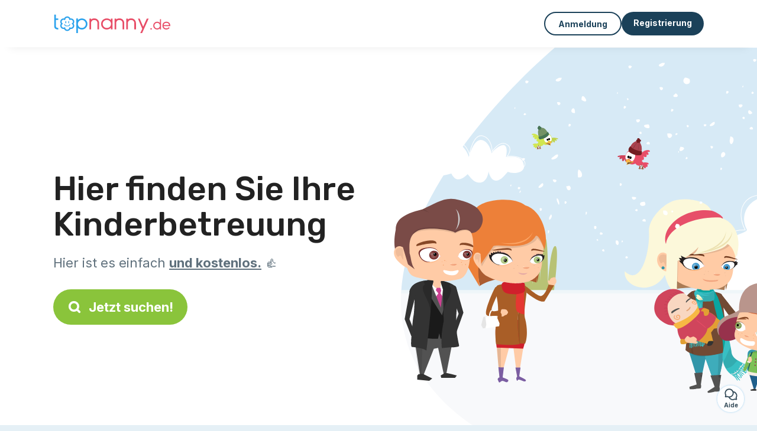

--- FILE ---
content_type: text/html; charset=utf-8
request_url: https://topnanny.de/jobs/kinderbetreuungs-jobs
body_size: 37003
content:
<!DOCTYPE html><html lang="de"><head><meta charset="utf-8" content="text/html" http-equiv="Content-Type" /><meta content="width=device-width, initial-scale=1.0, maximum-scale=1.0, minimal-ui" name="viewport" /><base href="https://topnanny.de/" /><meta content="de-de" http-equiv="content-language" /><title>Stellenangebote für Kinderbetreuung - Topnanny.de</title><meta content="Topnanny.de ►►► Finden Sie innerhalb eines Mausklicks tausende von Anzeigen von Familien die einenn Babysitter, eine Nanny, ein Kindermädchen oder eine Tagesmutter suchen " name="description" /><meta content="anzeige, kinderbetreuung, famille" name="keywords" /><link href="https://fonts.gstatic.com" rel="preconnect" /><link href="https://www.google.com" rel="preconnect" /><link href="https://jnn-pa.googleapis.com" rel="preconnect" /><link href="https://widget.getgist.com" rel="preconnect" /><link href="https://cdn.getgist.com" rel="preconnect" /><link href="https://gist-widget.b-cdn.net" rel="preconnect" /><link href="https://topnanny.de/jobs/kinderbetreuungs-jobs" rel="canonical" /><script>window.currentLocale = 'de';
window.userLogged = 'false' === 'true';
window.isNounouTop = false;
window.uppy_locale = "de_DE";</script><script>// <!-- MANDATORY: BEGIN IAB STUB -->
!function(){var e=function(){var e,t="__tcfapiLocator",a=[],n=window;for(;n;){try{if(n.frames[t]){e=n;break}}catch(e){}if(n===window.top)break;n=n.parent}e||(!function e(){var a=n.document,r=!!n.frames[t];if(!r)if(a.body){var s=a.createElement("iframe");s.style.cssText="display:none",s.name=t,a.body.appendChild(s)}else setTimeout(e,5);return!r}(),n.__tcfapi=function(){for(var e,t=arguments.length,n=new Array(t),r=0;r<t;r++)n[r]=arguments[r];if(!n.length)return a;if("setGdprApplies"===n[0])n.length>3&&2===parseInt(n[1],10)&&"boolean"==typeof n[3]&&(e=n[3],"function"==typeof n[2]&&n[2]("set",!0));else if("ping"===n[0]){var s={gdprApplies:e,cmpLoaded:!1,cmpStatus:"stub"};"function"==typeof n[2]&&n[2](s)}else a.push(n)},n.addEventListener("message",(function(e){var t="string"==typeof e.data,a={};try{a=t?JSON.parse(e.data):e.data}catch(e){}var n=a.__tcfapiCall;n&&window.__tcfapi(n.command,n.version,(function(a,r){var s={__tcfapiReturn:{returnValue:a,success:r,callId:n.callId}};t&&(s=JSON.stringify(s)),e&&e.source&&e.source.postMessage&&e.source.postMessage(s,"*")}),n.parameter)}),!1))};"undefined"!=typeof module?module.exports=e:e()}();

// <!-- MANDATORY: END IAB STUB -->
// language problem should be fixed on 04/08/2025(bug on appconsent side, this date is the deploy date for the fix)
const configSFBXAppConsent = {
  appKey: "bfd2a088-b8dc-4efe-b00f-0028f680536c",
  language: "de",
}</script><script src="https://cdn.appconsent.io/tcf2-clear/current/core.bundle.js" defer="defer" async="async"></script><script>window.dataLayer = window.dataLayer || [];
if (typeof gtag === 'function') {
  window.isGtagInitBeforeAppConsent = true
} else {
  function gtag() {
    dataLayer.push(arguments);
  }
}

(window.adsbygoogle = window.adsbygoogle || []).pauseAdRequests = 1;</script><script>// remove old cookie consent if exists
if (document.cookie.indexOf('_cookie_consent') !== -1) {
  document.cookie = '_cookie_consent=; expires=Thu, 01 Jan 1970 00:00:00 GMT; path=/; domain=' + window.location.hostname;
}</script><script>(
    function(w,d,s,l,i){
      w[l]=w[l]||[];
      w[l].push({'gtm.start': new Date().getTime(),event:'gtm.js'});
      var f=d.getElementsByTagName(s)[0], j= d.createElement(s), dl = l != 'dataLayer' ? '&l=' + l : '';
      j.async= true; j.src= 'https://www.googletagmanager.com/gtm.js?id='+i+dl;
      f.parentNode.insertBefore(j,f);
    }
)(window,document,'script','dataLayer','GTM-TFKCKD2T');</script><script>window.brandCountry = "DE"
window.brandName = "topnanny.de"
window.locale = "de"</script><meta content="Stellenangebote für Kinderbetreuung - Topnanny.de" property="og:title" /><meta content="article" property="og:type" /><meta content="https://topnanny.de/jobs/kinderbetreuungs-jobs" property="og:url" /><meta content="https://topnanny.de/assets/marketplace/fbpost/fbpost-website-topnanny-winter-382cee22c52b5b3b17457f4140ca5c91d9af17d235dbefd43822da313ca26020.png" property="og:image" /><meta content="topnanny.de" property="og:site_name" /><meta content="Topnanny.de ►►► Finden Sie innerhalb eines Mausklicks tausende von Anzeigen von Familien die einenn Babysitter, eine Nanny, ein Kindermädchen oder eine Tagesmutter suchen " property="og:description" /><meta content="summary_large_image" name="twitter:card" /><meta content="@topnanny_1" name="twitter:site" /><meta content="Stellenangebote für Kinderbetreuung - Topnanny.de" name="twitter:title" /><meta content="Topnanny.de ►►► Finden Sie innerhalb eines Mausklicks tausende von Anzeigen von Familien die einenn Babysitter, eine Nanny, ein Kindermädchen oder eine Tagesmutter suchen " name="twitter:description" /><meta content="https://topnanny.de/assets/marketplace/fbpost/fbpost-website-topnanny-winter-382cee22c52b5b3b17457f4140ca5c91d9af17d235dbefd43822da313ca26020.png" name="twitter:image:src" /><meta content="nositelinkssearchbox" name="google" /><meta content="#FFF" name="theme-color" /><meta content="yes" name="mobile-web-app-capable" /><meta content="Topnanny.de" name="apple-mobile-web-app-title" /><meta content="yes" name="apple-mobile-web-app-capable" /><meta content="default" name="apple-mobile-web-app-status-bar-style" /><meta content="#2DA3ED" name="msapplication-navbutton-color" /><meta content="#2DA3ED" name="msapplication-TileColor" /><meta content="mstile-150x150.png" name="msapplication-TileImage" /><meta content="browserconfig.xml" name="msapplication-config" /><meta content="Topnanny.de" name="application-name" /><meta content="Topnanny.de erleichtert Ihnen das Leben!" name="msapplication-tooltip" /><meta content="/app" name="msapplication-starturl" /><meta content="no" name="msapplication-tap-highlight" /><meta content="yes" name="full-screen" /><meta content="application" name="browsermode" /><meta content="enable/disable" name="nightmode" /><meta content="fitscreen/standard" name="layoutmode" /><meta content="force" name="imagemode" /><meta content="portrait" name="screen-orientation" /><link href="/favicon-16x16.png" rel="icon" sizes="16x16" type="image/png" /><link href="/favicon-32x32.png" rel="icon" sizes="32x32" type="image/png" /><link href="/favicon-48x48.png" rel="icon" sizes="48x48" type="image/png" /><link href="/favicon-96x96.png" rel="icon" sizes="96x96" type="image/png" /><link color="#2DA3ED" href="/safari-pinned-tab.svg" rel="mask-icon" /><link href="/apple-touch-icon.png" rel="apple-touch-icon" sizes="180x180" /><link href="/icon-192x192.png" rel="icon" sizes="192x192" type="image/png" /><link href="/favicon.svg" rel="icon" type="image/svg+xml" /><link href="/favicon.ico" rel="icon" type="image/x-icon" /><link crossorigin="use-credentials" href="/manifest.v3.json" rel="manifest" /><link as="style" href="https://fonts.googleapis.com/css2?family=Inter:wght@400;500;700&amp;&amp;family=Rubik:wght@300;500&amp;display=swap" onload="this.onload=null;this.rel=&#39;stylesheet&#39;" rel="preload" /><noscript><link href="https://fonts.googleapis.com/css2?family=Inter:wght@400;500;700&amp;&amp;family=Rubik:wght@300;500&amp;display=swap" rel="stylesheet" /></noscript><meta content="false" name="turbo-prefetch" /><script src="/packs/js/runtime-4b4d8ee8742c7e68d739.js" data-turbo-track="reload"></script>
<script src="/packs/js/1230-19eb6dd9750ef49d313a.js" data-turbo-track="reload"></script>
<script src="/packs/js/2232-c54b51da03005ceeacc8.js" data-turbo-track="reload"></script>
<script src="/packs/js/3927-26764d9a1d4eac1465b6.js" data-turbo-track="reload"></script>
<script src="/packs/js/2492-b6c682883cb1c4f69c2e.js" data-turbo-track="reload"></script>
<script src="/packs/js/8972-2f3073a9ab2bfd501f1e.js" data-turbo-track="reload"></script>
<script src="/packs/js/3368-d0d92449a51ea5f5e66f.js" data-turbo-track="reload"></script>
<script src="/packs/js/9009-bdd4a50bc6e889f2d6c1.js" data-turbo-track="reload"></script>
<script src="/packs/js/5130-1bdbe7f92632a17195ef.js" data-turbo-track="reload"></script>
<script src="/packs/js/application-092a154bdbb50748f88a.js" data-turbo-track="reload"></script><link rel="stylesheet" href="/assets/application-b184124bf07006658e9696e4aa60de81e21e4340d8dfbf6f422bffab3afcc6ff.css" media="all" data-turbo-track="reload" defer="defer" /><script src="/assets/application-eab9672bf823728097cddeaceb4e0010718533326ec17730430630e8566e02f3.js" data-turbo-track="reload"></script><meta name="csrf-param" content="authenticity_token" />
<meta name="csrf-token" content="0TjZzNVcRl2pm4z0yeV-7__z4DEkJtXtmvm1pRU_ctOgDnzoRv5xoH3IXbYvsY2r-A1o-ijxmqIJbeIDOVs1WQ" /></head><body class="visitor marketplace-directory-region" itemscope="" itemtype="http://schema.org/SoftwareApplication">  <!-- Google Tag Manager (noscript) -->
  <noscript>
    <iframe src="https://www.googletagmanager.com/ns.html?id=GTM-TFKCKD2T" height="0" width="0" style="display:none;visibility:hidden"></iframe>
  </noscript>
  <!-- End Google Tag Manager (noscript) -->
<style>:root {
    --universe-color: #EA93A3;
}</style><div class="page--visitor-menu" id="page"><main role="main"><noscript><div id="javascript-disabled"><p class="small">Javascript ist auf Ihrem Computer deaktiviert, Topnanny.de wird nicht richtig funktionieren. Folgen Sie bitte diesen Anweisungen, um das Problem zu beheben:</p><p class="text-center small"><a class="btn btn--primary" target="_blank" href="http://www.enable-javascript.com/fr/">Anleitung zum Aktivieren von Javascript</a></p><p class="small">Wenn Sie das Problem nicht beheben können, senden Sie uns bitte eine E-Mail an lily@topnanny.de:)</p></div></noscript><div id="css-disabled"><p class="small">Die grafische Konfiguration der Seite konnte auf Ihrem Gerät nicht richtig geladen werden (CSS-Problem). Topnanny.de wird nicht richtig funktionieren.</p><p class="small">Bitte kontaktieren Sie uns per E-Mail an lily@topnanny.de oder &lt;a class=&quot;ask-support-action dotted&quot; href=&quot;#&quot;&gt;über den Chat der Website&lt;/a&gt;, um uns dieses Problem zu melden.</p></div><div class="visitor-top-menu"><div class="visitor-top-menu__content container-xl"><a data-turbo="false" class="logo" aria-label="Zurück zur Startseite" href="/"><img alt="Logo Topnanny.de original" src="/assets/brands/logos-original/topnanny.de-c4659af94afd75bcdd3ef507c976a05c6006544472899fc8317ca9f3e8f15817.svg" /></a><div class="computer-only"></div><a class="btn-menu display-content" data-title="" data-body="<div class=&quot;more-menu-popover mb-5&quot;><a class=&quot;item&quot; href=&quot;/accounts/sign_in&quot;><svg  class='icon icon_log_in icon--24 ' ><use href='/assets/icons/24/log_in-5ed914cf04962ace565b5feacb230039447ac763a26ed8bbb1413d895d735224.svg#icon_log_in'></svg><span>Anmeldung</span></a><a class=&quot;item pre-registration remote_modal_link&quot; data-turbo-frame=&quot;remote_modal&quot; data-turbo=&quot;true&quot; rel=&quot;nofollow&quot; href=&quot;/signup_flow&quot;><svg  class='icon icon_signpost icon--24 ' ><use href='/assets/icons/24/signpost-0d067be97f454577a0f0629f3415f311d429ae373d13ae9e7c5b671096459b98.svg#icon_signpost'></svg><span>Kostenlose Registrierung</span></a></div><p class=&quot;text-center&quot;><img width=&quot;120&quot; src=&quot;/assets/illustrations/girl-success-3b5c1d891457cf1a639e8446f7193288c1810267406ee4126c24dcdcff962d51.svg&quot; /></p>" data-container="false" data-position-canvas="auto" data-position-popup="auto" data-mobile-display="popover" data-computer-display="popover" href="javascript:;"><svg  class='icon icon_menu icon--16 ' ><use href='/assets/icons/16/menu-ed0cad8a519aacef194bf3ee29ed0a85c795116953944e629c9af0c34a9a17d3.svg#icon_menu'></svg> Menü</a><a class="btn btn--secondary ms-auto" href="/accounts/sign_in">Anmeldung</a><a class="btn btn--primary pre-registration remote_modal_link" data-turbo-frame="remote_modal" data-turbo="true" rel="nofollow" href="/signup_flow?init_signup%5Baction%5D=region&amp;init_signup%5Bcategory%5D=child&amp;init_signup%5Bcontroller%5D=marketplace%2Fdirectory&amp;init_signup%5Broute_locale%5D=&amp;init_signup%5Bsub_category%5D=child_offer&amp;init_signup%5Buniverse%5D=child_marketplace">Registrierung</a></div></div><script>document.addEventListener('click', function (event) {
  if (event.target.matches('.pre-registration')) {
    Tracking.trackGA('preRegistrationFormView', {'connectedUser': "false"});
  }
});</script><div class="visitor-topsection homepage-marketplace__search" data-action="marketplace--search-category:transitionCategory@window-&gt;marketplace--category#updateCategory" data-controller="marketplace--category"><div class="visitor-topsection__container"><div class="visitor-topsection__background d-none d-lg-block" data-child-background="/assets/homepage/backgrounds/marketplace/child-winter-b1711826f75fad6931436c13f6510421d59dfbd3c4be2a5e5ebe6f5847cb40bc.svg" data-home-background="/assets/homepage/backgrounds/marketplace/home-winter-5a510cc119fe743f2e5d73baabcd491d5d626a54d3c275bf1e0f796259156d8b.svg" data-marketplace--category-target="background" data-pet-background="/assets/homepage/backgrounds/marketplace/pet-winter-e4c7fbd663e82021fa35463a18f90a52f58fb6ff43f8708c94df1570de823911.svg" data-senior-background="/assets/homepage/backgrounds/marketplace/senior-winter-6b5e9ea2daf7e9f3b79b95240c8ee13d8a1b8cebd1dbbf7953c31c0b314ec5d6.svg" data-teach-background="/assets/homepage/backgrounds/marketplace/teach-winter-951e2ed3af0904b77ab9d2586212e138bcd9d90bcf5258e8d35492b4328a3359.svg" style="background-image: url(&#39;/assets/homepage/backgrounds/marketplace/child-winter-b1711826f75fad6931436c13f6510421d59dfbd3c4be2a5e5ebe6f5847cb40bc.svg&#39;)"></div><div class="visitor-topsection__background d-lg-none" data-child-background="/assets/homepage/backgrounds/marketplace/child-winter-mob-2f449d558d675016a0f051fa5e5559abb1bbfc63649be3bbb1000044b5f123aa.svg" data-home-background="/assets/homepage/backgrounds/marketplace/home-winter-mob-ca895e84108e7d2291bfd7e5b33d30ef7a168935a948172c37ae6cfe8986b59d.svg" data-marketplace--category-target="background" data-pet-background="/assets/homepage/backgrounds/marketplace/pet-winter-mob-f8e22f731772d47ed07dc4a91b4055d77c3ddffb8e15ab93c6c27e629ba2e5b7.svg" data-senior-background="/assets/homepage/backgrounds/marketplace/senior-winter-mob-9010998c263cfb94630833db72ff45d3bf02b4821bf1fea0ca028c5ceef0a820.svg" data-teach-background="/assets/homepage/backgrounds/marketplace/teach-winter-mob-eff57e70556b86d87449890b57f467ce4e766978fb81ce45df4a80b49ee437f6.svg" style="background-image: url(&#39;/assets/homepage/backgrounds/marketplace/child-winter-mob-2f449d558d675016a0f051fa5e5559abb1bbfc63649be3bbb1000044b5f123aa.svg&#39;)"><div class="visitor-topsection__background-effect"></div></div><div class="container-xl visitor-topsection__content"><div class="row"><div class="col-12 col-lg-6"><div class="visitor-topsection__categories"><div class="visitor-topsection__title">Hier finden Sie Ihre Kinderbetreuung</div><div class="visitor-topsection__promess">Hier ist es einfach <span>und kostenlos.</span>&nbsp;👍</div><a id="main-cta" class="btn btn--primary btn--validation btn--huge btn--left-icon remote_modal_link" data-turbo-frame="remote_modal" data-turbo="true" data-turbo-disable-with="<span class='spinner-border spinner-border-sm' role='status'></span>&nbsp;&nbsp;In Bearbeitung…" rel="nofollow" href="/signup_flow?universe_choice=child_marketplace"><svg  class='icon icon_search icon--12 ' ><use href='/assets/icons/12/search-7630cb76abbf9de71892bb73fe015e7e86d6c693bc50f0b8ca8fd500b53ee6ea.svg#icon_search'></svg> Jetzt suchen!</a></div></div></div></div></div></div><div class="visitor-marketplace-advantage"><div class="container-xl"><div class="row d-flex justify-content-center mobile-none"><div class="col-lg-3 col-md-4 d-flex justify-content-center flex-column gap-3 align-items-center"><img loading="defer" alt="illustation Effizient" src="/assets/homepage/illustration-marketplace-top-ae2f31c49a5cadaf71e041f9a8e88451df44d61e6e5669c183f93b8d033712ec.svg" /><div class="m-0 text-center">Effizient</div><div class="text-center">Jeden Tag bekommen wir hunderte von Anzeigen.</div></div><div class="col-lg-3 col-md-4 d-flex justify-content-center flex-column gap-3 align-items-center"><img loading="defer" alt="illustation Vertrauen" src="/assets/homepage/illustration-marketplace-trust-43b1499e9704baa46c94d9a97e4f10dfbd8ea9cfe6f20039de14d9181012804f.svg" /><div class="m-0 text-center">Vertrauen</div><div class="text-center">Überprüfungen, Referenzen: Entspannt eine Betreuung finden.</div></div><div class="col-lg-3 col-md-4 d-flex justify-content-center flex-column gap-3 align-items-center"><img loading="defer" alt="illustation ...und es ist kostenlos!" src="/assets/homepage/illustration-marketplace-free-1ca918face17b147b47ae3a35169a0162a82342055ad44e3d5db3b6a4896ba31.svg" /><div class="m-0 text-center">...und es ist kostenlos!</div><div class="text-center">Sich kostenlos austauschen und treffen? Hier ist dies möglich:-)</div></div></div><div class="mobile-only visitor-marketplace-advantage__mobile-container"><div class="segment not-full-width"><div class="visitor-marketplace-advantage__mobile"><img loading="defer" alt="illustation Effizient" src="/assets/homepage/illustration-marketplace-free-1ca918face17b147b47ae3a35169a0162a82342055ad44e3d5db3b6a4896ba31.svg" /><div class="m-0">Kostenlos!</div><div class="text-center">Sich kostenlos austauschen und treffen? Hier ist dies möglich:-)</div></div></div><div class="segment not-full-width"><div class="visitor-marketplace-advantage__mobile"><img loading="defer" alt="illustation Vertrauen" src="/assets/homepage/illustration-marketplace-top-ae2f31c49a5cadaf71e041f9a8e88451df44d61e6e5669c183f93b8d033712ec.svg" /><div class="m-0">Effizient</div><div class="text-center">Jeden Tag bekommen wir hunderte von Anzeigen.</div></div></div><div class="segment not-full-width"><div class="visitor-marketplace-advantage__mobile"><img loading="defer" alt="illustation ...und es ist kostenlos!" src="/assets/homepage/illustration-marketplace-trust-43b1499e9704baa46c94d9a97e4f10dfbd8ea9cfe6f20039de14d9181012804f.svg" /><div class="m-0">Vertrauen</div><div class="text-center">Überprüfungen, Referenzen: Entspannt eine Betreuung finden.</div></div></div></div></div></div><div class="container-lg mt-5 pt-5"><h1>Anzeigen von Familien die eine Kinderbetreuung nach Region suchen</h1><h2>Sie suchen eine Stelle als Babysitter, Kindermädchen (Zuhause), oder als Tagesmutter? </h2><p><p>Auf Topnanny.de ist es ganz einfach! Sie können ganz frei die Anzeigen von Familien sehen.<br/> Wir empfehlen Ihnen auch ein Profil zu erstellen, da viele Familien die Seit ebenutzen ohne eine Anzeige zu erstellen. Diese kontaktieren die Kandidaten häufig auf direktem Wege. Um auf der Seite eine Sucheingabe zu machen, benutzen Sie ganz einfach diese Suchmaschiene oder schauen die Anzeigen aus Ihrer Region an, indem Sie Ihren Wunsch in dieser Liste auswählen.</p>
<p>Sie wollen babysitten?
<p>Ob Sie Student(in), Rentner(in) oder sich einfach etwas dazuverdienen möchten; das babysitten ist oft eine gute Lösung für alle!, Manchmal ist es jedoch schwierig die passende Familie zu finden: die geografische Entfernung, die Arbeitszeiten, der generelle Eindruck und das Vertrauen sind wichtige Kriterien. Unsere Seite bietet Ihnen den perfekten Rahmen für Ihre Suche. Auf  Topnanny.de lönnen Sie sich ein vollständiges Profil erstellen, indem Sie Ihre bisherige Erfahurng, eventuelle Ausbildung und Empfehlungen angeben. Diese Profile sind dann für Familien zugänglich und können Sie auf direktem Wege kontaktieren.</p>
<p>Sie sind Tagesmutter und haben noch einen freien Platz?</p>
<p>Auch wenn der Platz erst in ein paar Wochen frei wird, können Sie auch jetzt schon eine Anzeige auf Topnanny.de erstellen. Denn es kann manchmal etwas dauern, bevor man eine neue Familie findet. Auf unserer Seite werden Sie die Möglichkeit haben Ihren Standort anzugeben und dazu noch ein vollständiges Profil zu erstellen.  Unsere Seite ermöglicht es Familien Ihre bisherige Erfahrung, den Ablauf der Betreuung und (falls Sie es wünschen) Ihren Tarif innerhalb weniger Zeit zu erfassen.<br/> Achtung, Familien erstellen meist keine Anzeige und bevorzugen es oft bereits existierende Profile anzusehen. Füllen Sie also Ihr Profil besonders gut aus, um Ihre Erfolgschancen zu erhöhen.</p></p><div class="row row-cols-md-3 row-cols-sm-2 row-cols-1 mt-5"><div class="col"><div class="segment segment--app-background not-full-width"><h3>Baden-Württemberg</h3><ul><li><a href="https://topnanny.de/jobs/kinderbetreuungs-jobs/stuttgart">Stuttgart</a></li><li><a href="https://topnanny.de/jobs/kinderbetreuungs-jobs/rems-murr-kreis">Rems-Murr-Kreis</a></li><li><a href="https://topnanny.de/jobs/kinderbetreuungs-jobs/esslingen">Esslingen</a></li><li><a href="https://topnanny.de/jobs/kinderbetreuungs-jobs/ludwigsburg">Ludwigsburg</a></li><li><a href="https://topnanny.de/jobs/kinderbetreuungs-jobs/boblingen">Böblingen</a></li><li><a href="https://topnanny.de/jobs/kinderbetreuungs-jobs/heilbronn">Heilbronn</a></li><li><a href="https://topnanny.de/jobs/kinderbetreuungs-jobs/goppingen">Göppingen</a></li><li><a href="https://topnanny.de/jobs/kinderbetreuungs-jobs/ostalbkreis">Ostalbkreis</a></li><li><a href="https://topnanny.de/jobs/kinderbetreuungs-jobs/hohenlohekreis">Hohenlohekreis</a></li><li><a href="https://topnanny.de/jobs/kinderbetreuungs-jobs/schwabisch-hall">Schwäbisch Hall</a></li><li><a href="https://topnanny.de/jobs/kinderbetreuungs-jobs/main-tauber-kreis">Main-Tauber-Kreis</a></li><li><a href="https://topnanny.de/jobs/kinderbetreuungs-jobs/heidenheim">Heidenheim</a></li><li><a href="https://topnanny.de/jobs/kinderbetreuungs-jobs/mannheim">Mannheim</a></li><li><a href="https://topnanny.de/jobs/kinderbetreuungs-jobs/rhein-neckar-kreis">Rhein-Neckar-Kreis</a></li><li><a href="https://topnanny.de/jobs/kinderbetreuungs-jobs/karlsruhe">Karlsruhe</a></li><li><a href="https://topnanny.de/jobs/kinderbetreuungs-jobs/heidelberg">Heidelberg</a></li><li><a href="https://topnanny.de/jobs/kinderbetreuungs-jobs/neckar-odenwald-kreis">Neckar-Odenwald-Kreis</a></li><li><a href="https://topnanny.de/jobs/kinderbetreuungs-jobs/enzkreis">Enzkreis</a></li><li><a href="https://topnanny.de/jobs/kinderbetreuungs-jobs/freudenstadt">Freudenstadt</a></li><li><a href="https://topnanny.de/jobs/kinderbetreuungs-jobs/calw">Calw</a></li><li><a href="https://topnanny.de/jobs/kinderbetreuungs-jobs/pforzheim">Pforzheim</a></li><li><a href="https://topnanny.de/jobs/kinderbetreuungs-jobs/rastatt">Rastatt</a></li><li><a href="https://topnanny.de/jobs/kinderbetreuungs-jobs/baden-baden">Baden-Baden</a></li><li><a href="https://topnanny.de/jobs/kinderbetreuungs-jobs/rottweil">Rottweil</a></li><li><a href="https://topnanny.de/jobs/kinderbetreuungs-jobs/ortenaukreis">Ortenaukreis</a></li><li><a href="https://topnanny.de/jobs/kinderbetreuungs-jobs/schwarzwald-baar-kreis">Schwarzwald-Baar-Kreis</a></li><li><a href="https://topnanny.de/jobs/kinderbetreuungs-jobs/tuttlingen">Tuttlingen</a></li><li><a href="https://topnanny.de/jobs/kinderbetreuungs-jobs/konstanz">Konstanz</a></li><li><a href="https://topnanny.de/jobs/kinderbetreuungs-jobs/freiburg-im-breisgau">Freiburg im Breisgau</a></li><li><a href="https://topnanny.de/jobs/kinderbetreuungs-jobs/emmendingen">Emmendingen</a></li><li><a href="https://topnanny.de/jobs/kinderbetreuungs-jobs/breisgau-hochschwarzwald">Breisgau-Hochschwarzwald</a></li><li><a href="https://topnanny.de/jobs/kinderbetreuungs-jobs/lorrach">Lörrach</a></li><li><a href="https://topnanny.de/jobs/kinderbetreuungs-jobs/waldshut">Waldshut</a></li><li><a href="https://topnanny.de/jobs/kinderbetreuungs-jobs/tubingen">Tübingen</a></li><li><a href="https://topnanny.de/jobs/kinderbetreuungs-jobs/reutlingen">Reutlingen</a></li><li><a href="https://topnanny.de/jobs/kinderbetreuungs-jobs/zollernalbkreis">Zollernalbkreis</a></li><li><a href="https://topnanny.de/jobs/kinderbetreuungs-jobs/sigmaringen">Sigmaringen</a></li><li><a href="https://topnanny.de/jobs/kinderbetreuungs-jobs/alb-donau-kreis">Alb-Donau-Kreis</a></li><li><a href="https://topnanny.de/jobs/kinderbetreuungs-jobs/bodenseekreis">Bodenseekreis</a></li><li><a href="https://topnanny.de/jobs/kinderbetreuungs-jobs/ravensburg">Ravensburg</a></li><li><a href="https://topnanny.de/jobs/kinderbetreuungs-jobs/biberach">Biberach</a></li><li><a href="https://topnanny.de/jobs/kinderbetreuungs-jobs/ulm">Ulm</a></li><li><a href="https://topnanny.de/jobs/kinderbetreuungs-jobs/landkreis-boblingen">Landkreis Böblingen</a></li><li><a href="https://topnanny.de/jobs/kinderbetreuungs-jobs/kreisfreie-stadt-karlsruhe">Kreisfreie Stadt Karlsruhe</a></li><li><a href="https://topnanny.de/jobs/kinderbetreuungs-jobs/landkreis-lorrach">Landkreis Lörrach</a></li><li><a href="https://topnanny.de/jobs/kinderbetreuungs-jobs/kreisfreie-stadt-ulm">Kreisfreie Stadt Ulm</a></li></ul></div><div class="segment segment--app-background not-full-width"><h3>Bayern</h3><ul><li><a href="https://topnanny.de/jobs/kinderbetreuungs-jobs/munchen">München</a></li><li><a href="https://topnanny.de/jobs/kinderbetreuungs-jobs/furstenfeldbruck">Fürstenfeldbruck</a></li><li><a href="https://topnanny.de/jobs/kinderbetreuungs-jobs/bad-tolz-wolfratshausen">Bad Tölz-Wolfratshausen</a></li><li><a href="https://topnanny.de/jobs/kinderbetreuungs-jobs/starnberg">Starnberg</a></li><li><a href="https://topnanny.de/jobs/kinderbetreuungs-jobs/landsberg-am-lech">Landsberg am Lech</a></li><li><a href="https://topnanny.de/jobs/kinderbetreuungs-jobs/weilheim-schongau">Weilheim-Schongau</a></li><li><a href="https://topnanny.de/jobs/kinderbetreuungs-jobs/garmisch-partenkirchen">Garmisch-Partenkirchen</a></li><li><a href="https://topnanny.de/jobs/kinderbetreuungs-jobs/rosenheim">Rosenheim</a></li><li><a href="https://topnanny.de/jobs/kinderbetreuungs-jobs/traunstein">Traunstein</a></li><li><a href="https://topnanny.de/jobs/kinderbetreuungs-jobs/berchtesgadener-land">Berchtesgadener Land</a></li><li><a href="https://topnanny.de/jobs/kinderbetreuungs-jobs/muhldorf-a-inn">Mühldorf a.Inn</a></li><li><a href="https://topnanny.de/jobs/kinderbetreuungs-jobs/ebersberg">Ebersberg</a></li><li><a href="https://topnanny.de/jobs/kinderbetreuungs-jobs/miesbach">Miesbach</a></li><li><a href="https://topnanny.de/jobs/kinderbetreuungs-jobs/freising">Freising</a></li><li><a href="https://topnanny.de/jobs/kinderbetreuungs-jobs/erding">Erding</a></li><li><a href="https://topnanny.de/jobs/kinderbetreuungs-jobs/altotting">Altötting</a></li><li><a href="https://topnanny.de/jobs/kinderbetreuungs-jobs/ingolstadt">Ingolstadt</a></li><li><a href="https://topnanny.de/jobs/kinderbetreuungs-jobs/eichstatt">Eichstätt</a></li><li><a href="https://topnanny.de/jobs/kinderbetreuungs-jobs/pfaffenhofen-a-d-ilm">Pfaffenhofen a.d.Ilm</a></li><li><a href="https://topnanny.de/jobs/kinderbetreuungs-jobs/neuburg-schrobenhausen">Neuburg-Schrobenhausen</a></li><li><a href="https://topnanny.de/jobs/kinderbetreuungs-jobs/dachau">Dachau</a></li><li><a href="https://topnanny.de/jobs/kinderbetreuungs-jobs/landshut">Landshut</a></li><li><a href="https://topnanny.de/jobs/kinderbetreuungs-jobs/kelheim">Kelheim</a></li><li><a href="https://topnanny.de/jobs/kinderbetreuungs-jobs/straubing-bogen">Straubing-Bogen</a></li><li><a href="https://topnanny.de/jobs/kinderbetreuungs-jobs/dingolfing-landau">Dingolfing-Landau</a></li><li><a href="https://topnanny.de/jobs/kinderbetreuungs-jobs/rottal-inn">Rottal-Inn</a></li><li><a href="https://topnanny.de/jobs/kinderbetreuungs-jobs/regen">Regen</a></li><li><a href="https://topnanny.de/jobs/kinderbetreuungs-jobs/passau">Passau</a></li><li><a href="https://topnanny.de/jobs/kinderbetreuungs-jobs/freyung-grafenau">Freyung-Grafenau</a></li><li><a href="https://topnanny.de/jobs/kinderbetreuungs-jobs/straubing">Straubing</a></li><li><a href="https://topnanny.de/jobs/kinderbetreuungs-jobs/deggendorf">Deggendorf</a></li><li><a href="https://topnanny.de/jobs/kinderbetreuungs-jobs/regensburg">Regensburg</a></li><li><a href="https://topnanny.de/jobs/kinderbetreuungs-jobs/neumarkt-i-d-opf">Neumarkt i.d.OPf.</a></li><li><a href="https://topnanny.de/jobs/kinderbetreuungs-jobs/amberg-sulzbach">Amberg-Sulzbach</a></li><li><a href="https://topnanny.de/jobs/kinderbetreuungs-jobs/neustadt-a-d-waldnaab">Neustadt a.d.Waldnaab</a></li><li><a href="https://topnanny.de/jobs/kinderbetreuungs-jobs/amberg">Amberg</a></li><li><a href="https://topnanny.de/jobs/kinderbetreuungs-jobs/schwandorf">Schwandorf</a></li><li><a href="https://topnanny.de/jobs/kinderbetreuungs-jobs/cham">Cham</a></li><li><a href="https://topnanny.de/jobs/kinderbetreuungs-jobs/weiden-i-d-opf">Weiden i.d.OPf.</a></li><li><a href="https://topnanny.de/jobs/kinderbetreuungs-jobs/tirschenreuth">Tirschenreuth</a></li><li><a href="https://topnanny.de/jobs/kinderbetreuungs-jobs/forchheim">Forchheim</a></li><li><a href="https://topnanny.de/jobs/kinderbetreuungs-jobs/bayreuth">Bayreuth</a></li><li><a href="https://topnanny.de/jobs/kinderbetreuungs-jobs/bamberg">Bamberg</a></li><li><a href="https://topnanny.de/jobs/kinderbetreuungs-jobs/hof">Hof</a></li><li><a href="https://topnanny.de/jobs/kinderbetreuungs-jobs/wunsiedel-i-fichtelgebirge">Wunsiedel i.Fichtelgebirge</a></li><li><a href="https://topnanny.de/jobs/kinderbetreuungs-jobs/kulmbach">Kulmbach</a></li><li><a href="https://topnanny.de/jobs/kinderbetreuungs-jobs/coburg">Coburg</a></li><li><a href="https://topnanny.de/jobs/kinderbetreuungs-jobs/lichtenfels">Lichtenfels</a></li><li><a href="https://topnanny.de/jobs/kinderbetreuungs-jobs/kronach">Kronach</a></li><li><a href="https://topnanny.de/jobs/kinderbetreuungs-jobs/nurnberg">Nürnberg</a></li><li><a href="https://topnanny.de/jobs/kinderbetreuungs-jobs/furth">Fürth</a></li><li><a href="https://topnanny.de/jobs/kinderbetreuungs-jobs/nurnberger-land">Nürnberger Land</a></li><li><a href="https://topnanny.de/jobs/kinderbetreuungs-jobs/roth">Roth</a></li><li><a href="https://topnanny.de/jobs/kinderbetreuungs-jobs/erlangen-hochstadt">Erlangen-Höchstadt</a></li><li><a href="https://topnanny.de/jobs/kinderbetreuungs-jobs/ansbach">Ansbach</a></li><li><a href="https://topnanny.de/jobs/kinderbetreuungs-jobs/neustadt-a-d-aisch-bad-windsheim">Neustadt a.d.Aisch-Bad Windsheim</a></li><li><a href="https://topnanny.de/jobs/kinderbetreuungs-jobs/erlangen">Erlangen</a></li><li><a href="https://topnanny.de/jobs/kinderbetreuungs-jobs/weissenburg-gunzenhausen">Weißenburg-Gunzenhausen</a></li><li><a href="https://topnanny.de/jobs/kinderbetreuungs-jobs/aschaffenburg">Aschaffenburg</a></li><li><a href="https://topnanny.de/jobs/kinderbetreuungs-jobs/miltenberg">Miltenberg</a></li><li><a href="https://topnanny.de/jobs/kinderbetreuungs-jobs/hassberge">Haßberge</a></li><li><a href="https://topnanny.de/jobs/kinderbetreuungs-jobs/kitzingen">Kitzingen</a></li><li><a href="https://topnanny.de/jobs/kinderbetreuungs-jobs/wurzburg">Würzburg</a></li><li><a href="https://topnanny.de/jobs/kinderbetreuungs-jobs/main-spessart">Main-Spessart</a></li><li><a href="https://topnanny.de/jobs/kinderbetreuungs-jobs/schweinfurt">Schweinfurt</a></li><li><a href="https://topnanny.de/jobs/kinderbetreuungs-jobs/bad-kissingen">Bad Kissingen</a></li><li><a href="https://topnanny.de/jobs/kinderbetreuungs-jobs/rhon-grabfeld">Rhön-Grabfeld</a></li><li><a href="https://topnanny.de/jobs/kinderbetreuungs-jobs/aichach-friedberg">Aichach-Friedberg</a></li><li><a href="https://topnanny.de/jobs/kinderbetreuungs-jobs/augsburg">Augsburg</a></li><li><a href="https://topnanny.de/jobs/kinderbetreuungs-jobs/gunzburg">Günzburg</a></li><li><a href="https://topnanny.de/jobs/kinderbetreuungs-jobs/unterallgau">Unterallgäu</a></li><li><a href="https://topnanny.de/jobs/kinderbetreuungs-jobs/dillingen-a-d-donau">Dillingen a.d.Donau</a></li><li><a href="https://topnanny.de/jobs/kinderbetreuungs-jobs/donau-ries">Donau-Ries</a></li><li><a href="https://topnanny.de/jobs/kinderbetreuungs-jobs/ostallgau">Ostallgäu</a></li><li><a href="https://topnanny.de/jobs/kinderbetreuungs-jobs/kempten-allgau">Kempten (Allgäu)</a></li><li><a href="https://topnanny.de/jobs/kinderbetreuungs-jobs/oberallgau">Oberallgäu</a></li><li><a href="https://topnanny.de/jobs/kinderbetreuungs-jobs/kaufbeuren">Kaufbeuren</a></li><li><a href="https://topnanny.de/jobs/kinderbetreuungs-jobs/memmingen">Memmingen</a></li><li><a href="https://topnanny.de/jobs/kinderbetreuungs-jobs/lindau-bodensee">Lindau (Bodensee)</a></li><li><a href="https://topnanny.de/jobs/kinderbetreuungs-jobs/neu-ulm">Neu-Ulm</a></li><li><a href="https://topnanny.de/jobs/kinderbetreuungs-jobs/landkreis-traunstein">Landkreis Traunstein</a></li></ul></div><div class="segment segment--app-background not-full-width"><h3>Berlin</h3><ul><li><a href="https://topnanny.de/jobs/kinderbetreuungs-jobs/kreisfreie-stadt-berlin">Kreisfreie Stadt Berlin</a></li><li><a href="https://topnanny.de/jobs/kinderbetreuungs-jobs/berlin-stadt">Berlin, Stadt</a></li></ul></div><div class="segment segment--app-background not-full-width"><h3>Brandenburg</h3><ul><li><a href="https://topnanny.de/jobs/kinderbetreuungs-jobs/oberspreewald-lausitz">Oberspreewald-Lausitz</a></li><li><a href="https://topnanny.de/jobs/kinderbetreuungs-jobs/cottbus-stadt">Cottbus, Stadt</a></li><li><a href="https://topnanny.de/jobs/kinderbetreuungs-jobs/spree-neisse">Spree-Neiße</a></li><li><a href="https://topnanny.de/jobs/kinderbetreuungs-jobs/uckermark">Uckermark</a></li><li><a href="https://topnanny.de/jobs/kinderbetreuungs-jobs/elbe-elster">Elbe-Elster</a></li><li><a href="https://topnanny.de/jobs/kinderbetreuungs-jobs/dahme-spreewald">Dahme-Spreewald</a></li><li><a href="https://topnanny.de/jobs/kinderbetreuungs-jobs/potsdam-stadt">Potsdam, Stadt</a></li><li><a href="https://topnanny.de/jobs/kinderbetreuungs-jobs/potsdam-mittelmark">Potsdam-Mittelmark</a></li><li><a href="https://topnanny.de/jobs/kinderbetreuungs-jobs/havelland">Havelland</a></li><li><a href="https://topnanny.de/jobs/kinderbetreuungs-jobs/brandenburg-an-der-havel-stadt">Brandenburg an der Havel, Stadt</a></li><li><a href="https://topnanny.de/jobs/kinderbetreuungs-jobs/teltow-flaming">Teltow-Fläming</a></li><li><a href="https://topnanny.de/jobs/kinderbetreuungs-jobs/frankfurt-oder-stadt">Frankfurt (Oder), Stadt</a></li><li><a href="https://topnanny.de/jobs/kinderbetreuungs-jobs/oder-spree">Oder-Spree</a></li><li><a href="https://topnanny.de/jobs/kinderbetreuungs-jobs/markisch-oderland">Märkisch-Oderland</a></li><li><a href="https://topnanny.de/jobs/kinderbetreuungs-jobs/landkreis-dahme-spreewald">Landkreis Dahme-Spreewald</a></li><li><a href="https://topnanny.de/jobs/kinderbetreuungs-jobs/barnim">Barnim</a></li><li><a href="https://topnanny.de/jobs/kinderbetreuungs-jobs/oberhavel">Oberhavel</a></li><li><a href="https://topnanny.de/jobs/kinderbetreuungs-jobs/ostprignitz-ruppin">Ostprignitz-Ruppin</a></li><li><a href="https://topnanny.de/jobs/kinderbetreuungs-jobs/prignitz">Prignitz</a></li></ul></div><div class="segment segment--app-background not-full-width"><h3>Bremen</h3><ul><li><a href="https://topnanny.de/jobs/kinderbetreuungs-jobs/bremerhaven-stadt">Bremerhaven, Stadt</a></li><li><a href="https://topnanny.de/jobs/kinderbetreuungs-jobs/bremen-stadt">Bremen, Stadt</a></li><li><a href="https://topnanny.de/jobs/kinderbetreuungs-jobs/kreisfreie-stadt-bremen">Kreisfreie Stadt Bremen</a></li></ul></div><div class="segment segment--app-background not-full-width"><h3>Hamburg</h3><ul><li><a href="https://topnanny.de/jobs/kinderbetreuungs-jobs/hamburg-freie-und-hansestadt">Hamburg, Freie und Hansestadt</a></li></ul></div></div><div class="col"><div class="segment segment--app-background not-full-width"><h3>Hessen</h3><ul><li><a href="https://topnanny.de/jobs/kinderbetreuungs-jobs/wetteraukreis">Wetteraukreis</a></li><li><a href="https://topnanny.de/jobs/kinderbetreuungs-jobs/main-kinzig-kreis">Main-Kinzig-Kreis</a></li><li><a href="https://topnanny.de/jobs/kinderbetreuungs-jobs/wiesbaden-landeshauptstadt">Wiesbaden, Landeshauptstadt</a></li><li><a href="https://topnanny.de/jobs/kinderbetreuungs-jobs/frankfurt-am-main-stadt">Frankfurt am Main, Stadt</a></li><li><a href="https://topnanny.de/jobs/kinderbetreuungs-jobs/hochtaunuskreis">Hochtaunuskreis</a></li><li><a href="https://topnanny.de/jobs/kinderbetreuungs-jobs/offenbach-am-main-stadt">Offenbach am Main, Stadt</a></li><li><a href="https://topnanny.de/jobs/kinderbetreuungs-jobs/offenbach">Offenbach</a></li><li><a href="https://topnanny.de/jobs/kinderbetreuungs-jobs/darmstadt-wissenschaftsstadt">Darmstadt, Wissenschaftsstadt</a></li><li><a href="https://topnanny.de/jobs/kinderbetreuungs-jobs/darmstadt-dieburg">Darmstadt-Dieburg</a></li><li><a href="https://topnanny.de/jobs/kinderbetreuungs-jobs/odenwaldkreis">Odenwaldkreis</a></li><li><a href="https://topnanny.de/jobs/kinderbetreuungs-jobs/gross-gerau">Groß-Gerau</a></li><li><a href="https://topnanny.de/jobs/kinderbetreuungs-jobs/bergstrasse">Bergstraße</a></li><li><a href="https://topnanny.de/jobs/kinderbetreuungs-jobs/rheingau-taunus-kreis">Rheingau-Taunus-Kreis</a></li><li><a href="https://topnanny.de/jobs/kinderbetreuungs-jobs/main-taunus-kreis">Main-Taunus-Kreis</a></li><li><a href="https://topnanny.de/jobs/kinderbetreuungs-jobs/marburg-biedenkopf">Marburg-Biedenkopf</a></li><li><a href="https://topnanny.de/jobs/kinderbetreuungs-jobs/giessen">Gießen</a></li><li><a href="https://topnanny.de/jobs/kinderbetreuungs-jobs/vogelsbergkreis">Vogelsbergkreis</a></li><li><a href="https://topnanny.de/jobs/kinderbetreuungs-jobs/lahn-dill-kreis">Lahn-Dill-Kreis</a></li><li><a href="https://topnanny.de/jobs/kinderbetreuungs-jobs/limburg-weilburg">Limburg-Weilburg</a></li><li><a href="https://topnanny.de/jobs/kinderbetreuungs-jobs/kassel-documenta-stadt">Kassel, documenta-Stadt</a></li><li><a href="https://topnanny.de/jobs/kinderbetreuungs-jobs/schwalm-eder-kreis">Schwalm-Eder-Kreis</a></li><li><a href="https://topnanny.de/jobs/kinderbetreuungs-jobs/kassel">Kassel</a></li><li><a href="https://topnanny.de/jobs/kinderbetreuungs-jobs/waldeck-frankenberg">Waldeck-Frankenberg</a></li><li><a href="https://topnanny.de/jobs/kinderbetreuungs-jobs/fulda">Fulda</a></li><li><a href="https://topnanny.de/jobs/kinderbetreuungs-jobs/hersfeld-rotenburg">Hersfeld-Rotenburg</a></li><li><a href="https://topnanny.de/jobs/kinderbetreuungs-jobs/werra-meissner-kreis">Werra-Meißner-Kreis</a></li><li><a href="https://topnanny.de/jobs/kinderbetreuungs-jobs/kreisfreie-stadt-wiesbaden">Kreisfreie Stadt Wiesbaden</a></li></ul></div><div class="segment segment--app-background not-full-width"><h3>Mecklenburg-Vorpommern</h3><ul><li><a href="https://topnanny.de/jobs/kinderbetreuungs-jobs/neubrandenburg">Neubrandenburg</a></li><li><a href="https://topnanny.de/jobs/kinderbetreuungs-jobs/mecklenburg-strelitz">Mecklenburg-Strelitz</a></li><li><a href="https://topnanny.de/jobs/kinderbetreuungs-jobs/demmin">Demmin</a></li><li><a href="https://topnanny.de/jobs/kinderbetreuungs-jobs/gustrow">Güstrow</a></li><li><a href="https://topnanny.de/jobs/kinderbetreuungs-jobs/muritz">Müritz</a></li><li><a href="https://topnanny.de/jobs/kinderbetreuungs-jobs/uecker-randow">Uecker-Randow</a></li><li><a href="https://topnanny.de/jobs/kinderbetreuungs-jobs/ostvorpommern">Ostvorpommern</a></li><li><a href="https://topnanny.de/jobs/kinderbetreuungs-jobs/greifswald">Greifswald</a></li><li><a href="https://topnanny.de/jobs/kinderbetreuungs-jobs/rostock">Rostock</a></li><li><a href="https://topnanny.de/jobs/kinderbetreuungs-jobs/bad-doberan">Bad Doberan</a></li><li><a href="https://topnanny.de/jobs/kinderbetreuungs-jobs/nordvorpommern">Nordvorpommern</a></li><li><a href="https://topnanny.de/jobs/kinderbetreuungs-jobs/stralsund">Stralsund</a></li><li><a href="https://topnanny.de/jobs/kinderbetreuungs-jobs/landkreis-nordvorpommern">Landkreis Nordvorpommern</a></li><li><a href="https://topnanny.de/jobs/kinderbetreuungs-jobs/rugen">Rügen</a></li><li><a href="https://topnanny.de/jobs/kinderbetreuungs-jobs/schwerin">Schwerin</a></li><li><a href="https://topnanny.de/jobs/kinderbetreuungs-jobs/parchim">Parchim</a></li><li><a href="https://topnanny.de/jobs/kinderbetreuungs-jobs/nordwestmecklenburg">Nordwestmecklenburg</a></li><li><a href="https://topnanny.de/jobs/kinderbetreuungs-jobs/ludwigslust">Ludwigslust</a></li><li><a href="https://topnanny.de/jobs/kinderbetreuungs-jobs/wismar">Wismar</a></li></ul></div><div class="segment segment--app-background not-full-width"><h3>Niedersachsen</h3><ul><li><a href="https://topnanny.de/jobs/kinderbetreuungs-jobs/harburg">Harburg</a></li><li><a href="https://topnanny.de/jobs/kinderbetreuungs-jobs/luneburg">Lüneburg</a></li><li><a href="https://topnanny.de/jobs/kinderbetreuungs-jobs/stade">Stade</a></li><li><a href="https://topnanny.de/jobs/kinderbetreuungs-jobs/cuxhaven">Cuxhaven</a></li><li><a href="https://topnanny.de/jobs/kinderbetreuungs-jobs/oldenburg-oldenburg-stadt">Oldenburg (Oldenburg), Stadt</a></li><li><a href="https://topnanny.de/jobs/kinderbetreuungs-jobs/ammerland">Ammerland</a></li><li><a href="https://topnanny.de/jobs/kinderbetreuungs-jobs/cloppenburg">Cloppenburg</a></li><li><a href="https://topnanny.de/jobs/kinderbetreuungs-jobs/oldenburg">Oldenburg</a></li><li><a href="https://topnanny.de/jobs/kinderbetreuungs-jobs/friesland">Friesland</a></li><li><a href="https://topnanny.de/jobs/kinderbetreuungs-jobs/wesermarsch">Wesermarsch</a></li><li><a href="https://topnanny.de/jobs/kinderbetreuungs-jobs/wilhelmshaven-stadt">Wilhelmshaven, Stadt</a></li><li><a href="https://topnanny.de/jobs/kinderbetreuungs-jobs/wittmund">Wittmund</a></li><li><a href="https://topnanny.de/jobs/kinderbetreuungs-jobs/aurich">Aurich</a></li><li><a href="https://topnanny.de/jobs/kinderbetreuungs-jobs/leer">Leer</a></li><li><a href="https://topnanny.de/jobs/kinderbetreuungs-jobs/emden-stadt">Emden, Stadt</a></li><li><a href="https://topnanny.de/jobs/kinderbetreuungs-jobs/emsland">Emsland</a></li><li><a href="https://topnanny.de/jobs/kinderbetreuungs-jobs/diepholz">Diepholz</a></li><li><a href="https://topnanny.de/jobs/kinderbetreuungs-jobs/verden">Verden</a></li><li><a href="https://topnanny.de/jobs/kinderbetreuungs-jobs/nienburg-weser">Nienburg (Weser)</a></li><li><a href="https://topnanny.de/jobs/kinderbetreuungs-jobs/soltau-fallingbostel">Soltau-Fallingbostel</a></li><li><a href="https://topnanny.de/jobs/kinderbetreuungs-jobs/rotenburg-wumme">Rotenburg (Wümme)</a></li><li><a href="https://topnanny.de/jobs/kinderbetreuungs-jobs/osterholz">Osterholz</a></li><li><a href="https://topnanny.de/jobs/kinderbetreuungs-jobs/delmenhorst-stadt">Delmenhorst, Stadt</a></li><li><a href="https://topnanny.de/jobs/kinderbetreuungs-jobs/celle">Celle</a></li><li><a href="https://topnanny.de/jobs/kinderbetreuungs-jobs/gifhorn">Gifhorn</a></li><li><a href="https://topnanny.de/jobs/kinderbetreuungs-jobs/uelzen">Uelzen</a></li><li><a href="https://topnanny.de/jobs/kinderbetreuungs-jobs/luchow-dannenberg">Lüchow-Dannenberg</a></li><li><a href="https://topnanny.de/jobs/kinderbetreuungs-jobs/region-hannover">Region Hannover</a></li><li><a href="https://topnanny.de/jobs/kinderbetreuungs-jobs/hildesheim">Hildesheim</a></li><li><a href="https://topnanny.de/jobs/kinderbetreuungs-jobs/hameln-pyrmont">Hameln-Pyrmont</a></li><li><a href="https://topnanny.de/jobs/kinderbetreuungs-jobs/holzminden">Holzminden</a></li><li><a href="https://topnanny.de/jobs/kinderbetreuungs-jobs/peine">Peine</a></li><li><a href="https://topnanny.de/jobs/kinderbetreuungs-jobs/schaumburg">Schaumburg</a></li><li><a href="https://topnanny.de/jobs/kinderbetreuungs-jobs/gottingen">Göttingen</a></li><li><a href="https://topnanny.de/jobs/kinderbetreuungs-jobs/northeim">Northeim</a></li><li><a href="https://topnanny.de/jobs/kinderbetreuungs-jobs/osterode-am-harz">Osterode am Harz</a></li><li><a href="https://topnanny.de/jobs/kinderbetreuungs-jobs/goslar">Goslar</a></li><li><a href="https://topnanny.de/jobs/kinderbetreuungs-jobs/kreisfreie-stadt-braunschweig">Kreisfreie Stadt Braunschweig</a></li><li><a href="https://topnanny.de/jobs/kinderbetreuungs-jobs/braunschweig-stadt">Braunschweig, Stadt</a></li><li><a href="https://topnanny.de/jobs/kinderbetreuungs-jobs/helmstedt">Helmstedt</a></li><li><a href="https://topnanny.de/jobs/kinderbetreuungs-jobs/wolfenbuttel">Wolfenbüttel</a></li><li><a href="https://topnanny.de/jobs/kinderbetreuungs-jobs/salzgitter-stadt">Salzgitter, Stadt</a></li><li><a href="https://topnanny.de/jobs/kinderbetreuungs-jobs/landkreis-wolfenbuttel">Landkreis Wolfenbüttel</a></li><li><a href="https://topnanny.de/jobs/kinderbetreuungs-jobs/wolfsburg-stadt">Wolfsburg, Stadt</a></li><li><a href="https://topnanny.de/jobs/kinderbetreuungs-jobs/grafschaft-bentheim">Grafschaft Bentheim</a></li><li><a href="https://topnanny.de/jobs/kinderbetreuungs-jobs/osnabruck-stadt">Osnabrück, Stadt</a></li><li><a href="https://topnanny.de/jobs/kinderbetreuungs-jobs/osnabruck">Osnabrück</a></li><li><a href="https://topnanny.de/jobs/kinderbetreuungs-jobs/vechta">Vechta</a></li></ul></div><div class="segment segment--app-background not-full-width"><h3>Nordrhein-Westfalen</h3><ul><li><a href="https://topnanny.de/jobs/kinderbetreuungs-jobs/dusseldorf-stadt">Düsseldorf, Stadt</a></li><li><a href="https://topnanny.de/jobs/kinderbetreuungs-jobs/rhein-kreis-neuss">Rhein-Kreis Neuss</a></li><li><a href="https://topnanny.de/jobs/kinderbetreuungs-jobs/mettmann">Mettmann</a></li><li><a href="https://topnanny.de/jobs/kinderbetreuungs-jobs/monchengladbach-stadt">Mönchengladbach, Stadt</a></li><li><a href="https://topnanny.de/jobs/kinderbetreuungs-jobs/viersen">Viersen</a></li><li><a href="https://topnanny.de/jobs/kinderbetreuungs-jobs/wuppertal-stadt">Wuppertal, Stadt</a></li><li><a href="https://topnanny.de/jobs/kinderbetreuungs-jobs/solingen-stadt">Solingen, Stadt</a></li><li><a href="https://topnanny.de/jobs/kinderbetreuungs-jobs/remscheid-stadt">Remscheid, Stadt</a></li><li><a href="https://topnanny.de/jobs/kinderbetreuungs-jobs/essen-stadt">Essen, Stadt</a></li><li><a href="https://topnanny.de/jobs/kinderbetreuungs-jobs/mulheim-an-der-ruhr-stadt">Mülheim an der Ruhr, Stadt</a></li><li><a href="https://topnanny.de/jobs/kinderbetreuungs-jobs/oberhausen-stadt">Oberhausen, Stadt</a></li><li><a href="https://topnanny.de/jobs/kinderbetreuungs-jobs/kleve">Kleve</a></li><li><a href="https://topnanny.de/jobs/kinderbetreuungs-jobs/wesel">Wesel</a></li><li><a href="https://topnanny.de/jobs/kinderbetreuungs-jobs/duisburg-stadt">Duisburg, Stadt</a></li><li><a href="https://topnanny.de/jobs/kinderbetreuungs-jobs/krefeld-stadt">Krefeld, Stadt</a></li><li><a href="https://topnanny.de/jobs/kinderbetreuungs-jobs/heinsberg">Heinsberg</a></li><li><a href="https://topnanny.de/jobs/kinderbetreuungs-jobs/oberbergischer-kreis">Oberbergischer Kreis</a></li><li><a href="https://topnanny.de/jobs/kinderbetreuungs-jobs/rheinisch-bergischer-kreis">Rheinisch-Bergischer Kreis</a></li><li><a href="https://topnanny.de/jobs/kinderbetreuungs-jobs/rhein-erft-kreis">Rhein-Erft-Kreis</a></li><li><a href="https://topnanny.de/jobs/kinderbetreuungs-jobs/koln-stadt">Köln, Stadt</a></li><li><a href="https://topnanny.de/jobs/kinderbetreuungs-jobs/leverkusen-stadt">Leverkusen, Stadt</a></li><li><a href="https://topnanny.de/jobs/kinderbetreuungs-jobs/rhein-sieg-kreis">Rhein-Sieg-Kreis</a></li><li><a href="https://topnanny.de/jobs/kinderbetreuungs-jobs/stadteregion-aachen">Städteregion Aachen</a></li><li><a href="https://topnanny.de/jobs/kinderbetreuungs-jobs/duren">Düren</a></li><li><a href="https://topnanny.de/jobs/kinderbetreuungs-jobs/bonn-stadt">Bonn, Stadt</a></li><li><a href="https://topnanny.de/jobs/kinderbetreuungs-jobs/euskirchen">Euskirchen</a></li><li><a href="https://topnanny.de/jobs/kinderbetreuungs-jobs/recklinghausen">Recklinghausen</a></li><li><a href="https://topnanny.de/jobs/kinderbetreuungs-jobs/gelsenkirchen-stadt">Gelsenkirchen, Stadt</a></li><li><a href="https://topnanny.de/jobs/kinderbetreuungs-jobs/bottrop-stadt">Bottrop, Stadt</a></li><li><a href="https://topnanny.de/jobs/kinderbetreuungs-jobs/borken">Borken</a></li><li><a href="https://topnanny.de/jobs/kinderbetreuungs-jobs/munster-stadt">Münster, Stadt</a></li><li><a href="https://topnanny.de/jobs/kinderbetreuungs-jobs/warendorf">Warendorf</a></li><li><a href="https://topnanny.de/jobs/kinderbetreuungs-jobs/coesfeld">Coesfeld</a></li><li><a href="https://topnanny.de/jobs/kinderbetreuungs-jobs/steinfurt">Steinfurt</a></li><li><a href="https://topnanny.de/jobs/kinderbetreuungs-jobs/herford">Herford</a></li><li><a href="https://topnanny.de/jobs/kinderbetreuungs-jobs/lippe">Lippe</a></li><li><a href="https://topnanny.de/jobs/kinderbetreuungs-jobs/minden-lubbecke">Minden-Lübbecke</a></li><li><a href="https://topnanny.de/jobs/kinderbetreuungs-jobs/hoxter">Höxter</a></li><li><a href="https://topnanny.de/jobs/kinderbetreuungs-jobs/paderborn">Paderborn</a></li><li><a href="https://topnanny.de/jobs/kinderbetreuungs-jobs/gutersloh">Gütersloh</a></li><li><a href="https://topnanny.de/jobs/kinderbetreuungs-jobs/bielefeld-stadt">Bielefeld, Stadt</a></li><li><a href="https://topnanny.de/jobs/kinderbetreuungs-jobs/hochsauerlandkreis">Hochsauerlandkreis</a></li><li><a href="https://topnanny.de/jobs/kinderbetreuungs-jobs/dortmund-stadt">Dortmund, Stadt</a></li><li><a href="https://topnanny.de/jobs/kinderbetreuungs-jobs/unna">Unna</a></li><li><a href="https://topnanny.de/jobs/kinderbetreuungs-jobs/herne-stadt">Herne, Stadt</a></li><li><a href="https://topnanny.de/jobs/kinderbetreuungs-jobs/bochum-stadt">Bochum, Stadt</a></li><li><a href="https://topnanny.de/jobs/kinderbetreuungs-jobs/ennepe-ruhr-kreis">Ennepe-Ruhr-Kreis</a></li><li><a href="https://topnanny.de/jobs/kinderbetreuungs-jobs/siegen-wittgenstein">Siegen-Wittgenstein</a></li><li><a href="https://topnanny.de/jobs/kinderbetreuungs-jobs/olpe">Olpe</a></li><li><a href="https://topnanny.de/jobs/kinderbetreuungs-jobs/hagen-stadt">Hagen, Stadt</a></li><li><a href="https://topnanny.de/jobs/kinderbetreuungs-jobs/markischer-kreis">Märkischer Kreis</a></li><li><a href="https://topnanny.de/jobs/kinderbetreuungs-jobs/soest">Soest</a></li><li><a href="https://topnanny.de/jobs/kinderbetreuungs-jobs/hamm-stadt">Hamm, Stadt</a></li><li><a href="https://topnanny.de/jobs/kinderbetreuungs-jobs/landkreis-gutersloh">Landkreis Gütersloh</a></li><li><a href="https://topnanny.de/jobs/kinderbetreuungs-jobs/kreisfreie-stadt-bielefeld">Kreisfreie Stadt Bielefeld</a></li><li><a href="https://topnanny.de/jobs/kinderbetreuungs-jobs/landkreis-mettmann">Landkreis Mettmann</a></li><li><a href="https://topnanny.de/jobs/kinderbetreuungs-jobs/kreisfreie-stadt-duisburg">Kreisfreie Stadt Duisburg</a></li><li><a href="https://topnanny.de/jobs/kinderbetreuungs-jobs/kreisfreie-stadt-munster">Kreisfreie Stadt Münster</a></li><li><a href="https://topnanny.de/jobs/kinderbetreuungs-jobs/kreisfreie-stadt-aachen">Kreisfreie Stadt Aachen</a></li><li><a href="https://topnanny.de/jobs/kinderbetreuungs-jobs/landkreis-aachen">Landkreis Aachen</a></li></ul></div><div class="segment segment--app-background not-full-width"><h3>Rheinland-Pfalz</h3><ul><li><a href="https://topnanny.de/jobs/kinderbetreuungs-jobs/altenkirchen-westerwald">Altenkirchen (Westerwald)</a></li><li><a href="https://topnanny.de/jobs/kinderbetreuungs-jobs/ahrweiler">Ahrweiler</a></li><li><a href="https://topnanny.de/jobs/kinderbetreuungs-jobs/vulkaneifel">Vulkaneifel</a></li><li><a href="https://topnanny.de/jobs/kinderbetreuungs-jobs/neuwied">Neuwied</a></li><li><a href="https://topnanny.de/jobs/kinderbetreuungs-jobs/trier-kreisfreie-stadt">Trier, kreisfreie Stadt</a></li><li><a href="https://topnanny.de/jobs/kinderbetreuungs-jobs/trier-saarburg">Trier-Saarburg</a></li><li><a href="https://topnanny.de/jobs/kinderbetreuungs-jobs/bernkastel-wittlich">Bernkastel-Wittlich</a></li><li><a href="https://topnanny.de/jobs/kinderbetreuungs-jobs/eifelkreis-bitburg-prum">Eifelkreis Bitburg-Prüm</a></li><li><a href="https://topnanny.de/jobs/kinderbetreuungs-jobs/mainz-kreisfreie-stadt">Mainz, kreisfreie Stadt</a></li><li><a href="https://topnanny.de/jobs/kinderbetreuungs-jobs/mainz-bingen">Mainz-Bingen</a></li><li><a href="https://topnanny.de/jobs/kinderbetreuungs-jobs/alzey-worms">Alzey-Worms</a></li><li><a href="https://topnanny.de/jobs/kinderbetreuungs-jobs/rhein-hunsruck-kreis">Rhein-Hunsrück-Kreis</a></li><li><a href="https://topnanny.de/jobs/kinderbetreuungs-jobs/bad-kreuznach">Bad Kreuznach</a></li><li><a href="https://topnanny.de/jobs/kinderbetreuungs-jobs/birkenfeld">Birkenfeld</a></li><li><a href="https://topnanny.de/jobs/kinderbetreuungs-jobs/koblenz-kreisfreie-stadt">Koblenz, kreisfreie Stadt</a></li><li><a href="https://topnanny.de/jobs/kinderbetreuungs-jobs/rhein-lahn-kreis">Rhein-Lahn-Kreis</a></li><li><a href="https://topnanny.de/jobs/kinderbetreuungs-jobs/mayen-koblenz">Mayen-Koblenz</a></li><li><a href="https://topnanny.de/jobs/kinderbetreuungs-jobs/westerwaldkreis">Westerwaldkreis</a></li><li><a href="https://topnanny.de/jobs/kinderbetreuungs-jobs/cochem-zell">Cochem-Zell</a></li><li><a href="https://topnanny.de/jobs/kinderbetreuungs-jobs/zweibrucken-kreisfreie-stadt">Zweibrücken, kreisfreie Stadt</a></li><li><a href="https://topnanny.de/jobs/kinderbetreuungs-jobs/sudwestpfalz">Südwestpfalz</a></li><li><a href="https://topnanny.de/jobs/kinderbetreuungs-jobs/kaiserslautern">Kaiserslautern</a></li><li><a href="https://topnanny.de/jobs/kinderbetreuungs-jobs/kusel">Kusel</a></li><li><a href="https://topnanny.de/jobs/kinderbetreuungs-jobs/pirmasens-kreisfreie-stadt">Pirmasens, kreisfreie Stadt</a></li><li><a href="https://topnanny.de/jobs/kinderbetreuungs-jobs/ludwigshafen-am-rhein-kreisfreie-stadt">Ludwigshafen am Rhein, kreisfreie Stadt</a></li><li><a href="https://topnanny.de/jobs/kinderbetreuungs-jobs/bad-durkheim">Bad Dürkheim</a></li><li><a href="https://topnanny.de/jobs/kinderbetreuungs-jobs/rhein-pfalz-kreis">Rhein-Pfalz-Kreis</a></li><li><a href="https://topnanny.de/jobs/kinderbetreuungs-jobs/frankenthal-pfalz-kreisfreie-stadt">Frankenthal (Pfalz), kreisfreie Stadt</a></li><li><a href="https://topnanny.de/jobs/kinderbetreuungs-jobs/donnersbergkreis">Donnersbergkreis</a></li><li><a href="https://topnanny.de/jobs/kinderbetreuungs-jobs/speyer-kreisfreie-stadt">Speyer, kreisfreie Stadt</a></li><li><a href="https://topnanny.de/jobs/kinderbetreuungs-jobs/germersheim">Germersheim</a></li><li><a href="https://topnanny.de/jobs/kinderbetreuungs-jobs/sudliche-weinstrasse">Südliche Weinstraße</a></li><li><a href="https://topnanny.de/jobs/kinderbetreuungs-jobs/neustadt-an-der-weinstrasse-kreisfreie-stadt">Neustadt an der Weinstraße, kreisfreie Stadt</a></li><li><a href="https://topnanny.de/jobs/kinderbetreuungs-jobs/worms-kreisfreie-stadt">Worms, kreisfreie Stadt</a></li><li><a href="https://topnanny.de/jobs/kinderbetreuungs-jobs/kaiserslautern-kreisfreie-stadt">Kaiserslautern, kreisfreie Stadt</a></li></ul></div></div><div class="col"><div class="segment segment--app-background not-full-width"><h3>Saarland</h3><ul><li><a href="https://topnanny.de/jobs/kinderbetreuungs-jobs/regionalverband-saarbrucken">Regionalverband Saarbrücken</a></li><li><a href="https://topnanny.de/jobs/kinderbetreuungs-jobs/saarlouis">Saarlouis</a></li><li><a href="https://topnanny.de/jobs/kinderbetreuungs-jobs/saarpfalz-kreis">Saarpfalz-Kreis</a></li><li><a href="https://topnanny.de/jobs/kinderbetreuungs-jobs/neunkirchen">Neunkirchen</a></li><li><a href="https://topnanny.de/jobs/kinderbetreuungs-jobs/st-wendel">St. Wendel</a></li><li><a href="https://topnanny.de/jobs/kinderbetreuungs-jobs/merzig-wadern">Merzig-Wadern</a></li></ul></div><div class="segment segment--app-background not-full-width"><h3>Sachsen</h3><ul><li><a href="https://topnanny.de/jobs/kinderbetreuungs-jobs/dresden-stadt">Dresden, Stadt</a></li><li><a href="https://topnanny.de/jobs/kinderbetreuungs-jobs/kreisfreie-stadt-dresden">Kreisfreie Stadt Dresden</a></li><li><a href="https://topnanny.de/jobs/kinderbetreuungs-jobs/meissen">Meißen</a></li><li><a href="https://topnanny.de/jobs/kinderbetreuungs-jobs/bautzen">Bautzen</a></li><li><a href="https://topnanny.de/jobs/kinderbetreuungs-jobs/landkreis-riesa-grossenhain">Landkreis Riesa-Großenhain</a></li><li><a href="https://topnanny.de/jobs/kinderbetreuungs-jobs/sachsische-schweiz-osterzgebirge">Sächsische Schweiz-Osterzgebirge</a></li><li><a href="https://topnanny.de/jobs/kinderbetreuungs-jobs/gorlitz">Görlitz</a></li><li><a href="https://topnanny.de/jobs/kinderbetreuungs-jobs/landkreis-lobau-zittau">Landkreis Löbau-Zittau</a></li><li><a href="https://topnanny.de/jobs/kinderbetreuungs-jobs/kreisfreie-stadt-gorlitz">Kreisfreie Stadt Görlitz</a></li><li><a href="https://topnanny.de/jobs/kinderbetreuungs-jobs/kreisfreie-stadt-leipzig">Kreisfreie Stadt Leipzig</a></li><li><a href="https://topnanny.de/jobs/kinderbetreuungs-jobs/leipzig-stadt">Leipzig, Stadt</a></li><li><a href="https://topnanny.de/jobs/kinderbetreuungs-jobs/leipzig">Leipzig</a></li><li><a href="https://topnanny.de/jobs/kinderbetreuungs-jobs/nordsachsen">Nordsachsen</a></li><li><a href="https://topnanny.de/jobs/kinderbetreuungs-jobs/mittelsachsen">Mittelsachsen</a></li><li><a href="https://topnanny.de/jobs/kinderbetreuungs-jobs/vogtlandkreis">Vogtlandkreis</a></li><li><a href="https://topnanny.de/jobs/kinderbetreuungs-jobs/zwickau">Zwickau</a></li><li><a href="https://topnanny.de/jobs/kinderbetreuungs-jobs/erzgebirgskreis">Erzgebirgskreis</a></li><li><a href="https://topnanny.de/jobs/kinderbetreuungs-jobs/landkreis-aue-schwarzenberg">Landkreis Aue-Schwarzenberg</a></li><li><a href="https://topnanny.de/jobs/kinderbetreuungs-jobs/chemnitz-stadt">Chemnitz, Stadt</a></li><li><a href="https://topnanny.de/jobs/kinderbetreuungs-jobs/kreisfreie-stadt-chemnitz">Kreisfreie Stadt Chemnitz</a></li><li><a href="https://topnanny.de/jobs/kinderbetreuungs-jobs/mittlerer-erzgebirgskreis">Mittlerer Erzgebirgskreis</a></li><li><a href="https://topnanny.de/jobs/kinderbetreuungs-jobs/landkreis-freiberg">Landkreis Freiberg</a></li></ul></div><div class="segment segment--app-background not-full-width"><h3>Sachsen-Anhalt</h3><ul><li><a href="https://topnanny.de/jobs/kinderbetreuungs-jobs/halle-saale-stadt">Halle (Saale), Stadt</a></li><li><a href="https://topnanny.de/jobs/kinderbetreuungs-jobs/kreisfreie-stadt-halle">Kreisfreie Stadt Halle</a></li><li><a href="https://topnanny.de/jobs/kinderbetreuungs-jobs/saalkreis">Saalkreis</a></li><li><a href="https://topnanny.de/jobs/kinderbetreuungs-jobs/saalekreis">Saalekreis</a></li><li><a href="https://topnanny.de/jobs/kinderbetreuungs-jobs/landkreis-merseburg-querfurt">Landkreis Merseburg-Querfurt</a></li><li><a href="https://topnanny.de/jobs/kinderbetreuungs-jobs/mansfeld-sudharz">Mansfeld-Südharz</a></li><li><a href="https://topnanny.de/jobs/kinderbetreuungs-jobs/landkreis-mansfelder-land">Landkreis Mansfelder Land</a></li><li><a href="https://topnanny.de/jobs/kinderbetreuungs-jobs/anhalt-bitterfeld">Anhalt-Bitterfeld</a></li><li><a href="https://topnanny.de/jobs/kinderbetreuungs-jobs/landkreis-kothen">Landkreis Köthen</a></li><li><a href="https://topnanny.de/jobs/kinderbetreuungs-jobs/salzlandkreis">Salzlandkreis</a></li><li><a href="https://topnanny.de/jobs/kinderbetreuungs-jobs/landkreis-aschersleben-stassfurt">Landkreis Aschersleben-Staßfurt</a></li><li><a href="https://topnanny.de/jobs/kinderbetreuungs-jobs/harz">Harz</a></li><li><a href="https://topnanny.de/jobs/kinderbetreuungs-jobs/landkreis-sangerhausen">Landkreis Sangerhausen</a></li><li><a href="https://topnanny.de/jobs/kinderbetreuungs-jobs/burgenlandkreis">Burgenlandkreis</a></li><li><a href="https://topnanny.de/jobs/kinderbetreuungs-jobs/landkreis-weissenfels">Landkreis Weißenfels</a></li><li><a href="https://topnanny.de/jobs/kinderbetreuungs-jobs/landkreis-bitterfeld">Landkreis Bitterfeld</a></li><li><a href="https://topnanny.de/jobs/kinderbetreuungs-jobs/wittenberg">Wittenberg</a></li><li><a href="https://topnanny.de/jobs/kinderbetreuungs-jobs/dessau-rosslau-stadt">Dessau-Roßlau, Stadt</a></li><li><a href="https://topnanny.de/jobs/kinderbetreuungs-jobs/landkreis-anhalt-zerbst">Landkreis Anhalt-Zerbst</a></li><li><a href="https://topnanny.de/jobs/kinderbetreuungs-jobs/landkreis-wittenberg">Landkreis Wittenberg</a></li><li><a href="https://topnanny.de/jobs/kinderbetreuungs-jobs/altmarkkreis-salzwedel">Altmarkkreis Salzwedel</a></li><li><a href="https://topnanny.de/jobs/kinderbetreuungs-jobs/landkreis-halberstadt">Landkreis Halberstadt</a></li><li><a href="https://topnanny.de/jobs/kinderbetreuungs-jobs/landkreis-wernigerode">Landkreis Wernigerode</a></li><li><a href="https://topnanny.de/jobs/kinderbetreuungs-jobs/kreisfreie-stadt-magdeburg">Kreisfreie Stadt Magdeburg</a></li><li><a href="https://topnanny.de/jobs/kinderbetreuungs-jobs/magdeburg-landeshauptstadt">Magdeburg, Landeshauptstadt</a></li><li><a href="https://topnanny.de/jobs/kinderbetreuungs-jobs/borde">Börde</a></li><li><a href="https://topnanny.de/jobs/kinderbetreuungs-jobs/jerichower-land">Jerichower Land</a></li><li><a href="https://topnanny.de/jobs/kinderbetreuungs-jobs/ohrekreis">Ohrekreis</a></li><li><a href="https://topnanny.de/jobs/kinderbetreuungs-jobs/bordekreis">Bördekreis</a></li><li><a href="https://topnanny.de/jobs/kinderbetreuungs-jobs/landkreis-schonebeck">Landkreis Schönebeck</a></li><li><a href="https://topnanny.de/jobs/kinderbetreuungs-jobs/stendal">Stendal</a></li><li><a href="https://topnanny.de/jobs/kinderbetreuungs-jobs/landkreis-stendal">Landkreis Stendal</a></li></ul></div><div class="segment segment--app-background not-full-width"><h3>Schleswig-Holstein</h3><ul><li><a href="https://topnanny.de/jobs/kinderbetreuungs-jobs/herzogtum-lauenburg">Herzogtum Lauenburg</a></li><li><a href="https://topnanny.de/jobs/kinderbetreuungs-jobs/stormarn">Stormarn</a></li><li><a href="https://topnanny.de/jobs/kinderbetreuungs-jobs/segeberg">Segeberg</a></li><li><a href="https://topnanny.de/jobs/kinderbetreuungs-jobs/pinneberg">Pinneberg</a></li><li><a href="https://topnanny.de/jobs/kinderbetreuungs-jobs/lubeck-hansestadt">Lübeck, Hansestadt</a></li><li><a href="https://topnanny.de/jobs/kinderbetreuungs-jobs/ostholstein">Ostholstein</a></li><li><a href="https://topnanny.de/jobs/kinderbetreuungs-jobs/plon">Plön</a></li><li><a href="https://topnanny.de/jobs/kinderbetreuungs-jobs/kiel-landeshauptstadt">Kiel, Landeshauptstadt</a></li><li><a href="https://topnanny.de/jobs/kinderbetreuungs-jobs/rendsburg-eckernforde">Rendsburg-Eckernförde</a></li><li><a href="https://topnanny.de/jobs/kinderbetreuungs-jobs/kreisfreie-stadt-kiel">Kreisfreie Stadt Kiel</a></li><li><a href="https://topnanny.de/jobs/kinderbetreuungs-jobs/landkreis-plon">Landkreis Plön</a></li><li><a href="https://topnanny.de/jobs/kinderbetreuungs-jobs/schleswig-flensburg">Schleswig-Flensburg</a></li><li><a href="https://topnanny.de/jobs/kinderbetreuungs-jobs/neumunster-stadt">Neumünster, Stadt</a></li><li><a href="https://topnanny.de/jobs/kinderbetreuungs-jobs/steinburg">Steinburg</a></li><li><a href="https://topnanny.de/jobs/kinderbetreuungs-jobs/flensburg-stadt">Flensburg, Stadt</a></li><li><a href="https://topnanny.de/jobs/kinderbetreuungs-jobs/landkreis-schleswig-flensburg">Landkreis Schleswig-Flensburg</a></li><li><a href="https://topnanny.de/jobs/kinderbetreuungs-jobs/kreisfreie-stadt-flensburg">Kreisfreie Stadt Flensburg</a></li><li><a href="https://topnanny.de/jobs/kinderbetreuungs-jobs/landkreis-pinneberg">Landkreis Pinneberg</a></li><li><a href="https://topnanny.de/jobs/kinderbetreuungs-jobs/dithmarschen">Dithmarschen</a></li><li><a href="https://topnanny.de/jobs/kinderbetreuungs-jobs/nordfriesland">Nordfriesland</a></li><li><a href="https://topnanny.de/jobs/kinderbetreuungs-jobs/landkreis-nordfriesland">Landkreis Nordfriesland</a></li></ul></div><div class="segment segment--app-background not-full-width"><h3>Thüringen</h3><ul><li><a href="https://topnanny.de/jobs/kinderbetreuungs-jobs/altenburger-land">Altenburger Land</a></li><li><a href="https://topnanny.de/jobs/kinderbetreuungs-jobs/kyffhauserkreis">Kyffhäuserkreis</a></li><li><a href="https://topnanny.de/jobs/kinderbetreuungs-jobs/sommerda">Sömmerda</a></li><li><a href="https://topnanny.de/jobs/kinderbetreuungs-jobs/saalfeld-rudolstadt">Saalfeld-Rudolstadt</a></li><li><a href="https://topnanny.de/jobs/kinderbetreuungs-jobs/saale-orla-kreis">Saale-Orla-Kreis</a></li><li><a href="https://topnanny.de/jobs/kinderbetreuungs-jobs/gera-stadt">Gera, Stadt</a></li><li><a href="https://topnanny.de/jobs/kinderbetreuungs-jobs/greiz">Greiz</a></li><li><a href="https://topnanny.de/jobs/kinderbetreuungs-jobs/saale-holzland-kreis">Saale-Holzland-Kreis</a></li><li><a href="https://topnanny.de/jobs/kinderbetreuungs-jobs/jena-stadt">Jena, Stadt</a></li><li><a href="https://topnanny.de/jobs/kinderbetreuungs-jobs/wartburgkreis">Wartburgkreis</a></li><li><a href="https://topnanny.de/jobs/kinderbetreuungs-jobs/eichsfeld">Eichsfeld</a></li><li><a href="https://topnanny.de/jobs/kinderbetreuungs-jobs/sonneberg">Sonneberg</a></li><li><a href="https://topnanny.de/jobs/kinderbetreuungs-jobs/suhl-stadt">Suhl, Stadt</a></li><li><a href="https://topnanny.de/jobs/kinderbetreuungs-jobs/hildburghausen">Hildburghausen</a></li><li><a href="https://topnanny.de/jobs/kinderbetreuungs-jobs/schmalkalden-meiningen">Schmalkalden-Meiningen</a></li><li><a href="https://topnanny.de/jobs/kinderbetreuungs-jobs/ilm-kreis">Ilm-Kreis</a></li><li><a href="https://topnanny.de/jobs/kinderbetreuungs-jobs/erfurt-stadt">Erfurt, Stadt</a></li><li><a href="https://topnanny.de/jobs/kinderbetreuungs-jobs/gotha">Gotha</a></li><li><a href="https://topnanny.de/jobs/kinderbetreuungs-jobs/weimarer-land">Weimarer Land</a></li><li><a href="https://topnanny.de/jobs/kinderbetreuungs-jobs/weimar-stadt">Weimar, Stadt</a></li><li><a href="https://topnanny.de/jobs/kinderbetreuungs-jobs/nordhausen">Nordhausen</a></li><li><a href="https://topnanny.de/jobs/kinderbetreuungs-jobs/eisenach-stadt">Eisenach, Stadt</a></li><li><a href="https://topnanny.de/jobs/kinderbetreuungs-jobs/landkreis-gotha">Landkreis Gotha</a></li><li><a href="https://topnanny.de/jobs/kinderbetreuungs-jobs/unstrut-hainich-kreis">Unstrut-Hainich-Kreis</a></li></ul></div></div></div><h2 class="mt-4 mb-2">Hauptstädte</h2><div class="accordion--border accordion" id="accordion1-2026-01-19-18h21-07-606"><div class="accordion-item accordion-item--first"><div class="accordion-header" id="accordion1-2026-01-19-18h21-07-606-item1"><button type="button" class="accordion-button collapsed" data-bs-toggle="collapse" data-bs-target="#accordion1-2026-01-19-18h21-07-606-item0__content0" aria-expanded="" aria-controls="#accordion1-2026-01-19-18h21-07-606-item0__content0"><div class="title "><div class="content">A</div></div></button></div><div id="accordion1-2026-01-19-18h21-07-606-item0__content0" class="accordion-collapse collapse"><div class="accordion-body"><div class="row row-cols-md-3 row-cols-1"><div class="col"><ul><li><a href="https://topnanny.de/jobs/kinderbetreuungs-jobs/aachen-52062">Aachen</a></li><li><a href="https://topnanny.de/jobs/kinderbetreuungs-jobs/aachen-52064">Aachen</a></li><li><a href="https://topnanny.de/jobs/kinderbetreuungs-jobs/augsburg-86150">Augsburg</a></li><li><a href="https://topnanny.de/jobs/kinderbetreuungs-jobs/arnsberg-59755">Arnsberg</a></li><li><a href="https://topnanny.de/jobs/kinderbetreuungs-jobs/aschaffenburg-63739">Aschaffenburg</a></li><li><a href="https://topnanny.de/jobs/kinderbetreuungs-jobs/aalen-73430">Aalen</a></li><li><a href="https://topnanny.de/jobs/kinderbetreuungs-jobs/ahlen-59227">Ahlen</a></li><li><a href="https://topnanny.de/jobs/kinderbetreuungs-jobs/albstadt-72458">Albstadt</a></li><li><a href="https://topnanny.de/jobs/kinderbetreuungs-jobs/alsdorf-52477">Alsdorf</a></li><li><a href="https://topnanny.de/jobs/kinderbetreuungs-jobs/amberg-92224">Amberg</a></li><li><a href="https://topnanny.de/jobs/kinderbetreuungs-jobs/aurich-26603">Aurich</a></li><li><a href="https://topnanny.de/jobs/kinderbetreuungs-jobs/altenburg-04600">Altenburg</a></li><li><a href="https://topnanny.de/jobs/kinderbetreuungs-jobs/ahaus-48683">Ahaus</a></li><li><a href="https://topnanny.de/jobs/kinderbetreuungs-jobs/ansbach-91522">Ansbach</a></li><li><a href="https://topnanny.de/jobs/kinderbetreuungs-jobs/ahrensburg-22926">Ahrensburg</a></li><li><a href="https://topnanny.de/jobs/kinderbetreuungs-jobs/achim-28832">Achim</a></li><li><a href="https://topnanny.de/jobs/kinderbetreuungs-jobs/andernach-56626">Andernach</a></li><li><a href="https://topnanny.de/jobs/kinderbetreuungs-jobs/arnstadt-99310">Arnstadt</a></li><li><a href="https://topnanny.de/jobs/kinderbetreuungs-jobs/aschersleben-06449">Aschersleben</a></li><li><a href="https://topnanny.de/jobs/kinderbetreuungs-jobs/apolda-99510">Apolda</a></li></ul></div><div class="col"><ul><li><a href="https://topnanny.de/jobs/kinderbetreuungs-jobs/attendorn-57439">Attendorn</a></li><li><a href="https://topnanny.de/jobs/kinderbetreuungs-jobs/achern-77855">Achern</a></li><li><a href="https://topnanny.de/jobs/kinderbetreuungs-jobs/annaberg-buchholz-09456">Annaberg-Buchholz</a></li><li><a href="https://topnanny.de/jobs/kinderbetreuungs-jobs/alfter-53347">Alfter</a></li><li><a href="https://topnanny.de/jobs/kinderbetreuungs-jobs/aichach-86551">Aichach</a></li><li><a href="https://topnanny.de/jobs/kinderbetreuungs-jobs/altena-58762">Altena</a></li><li><a href="https://topnanny.de/jobs/kinderbetreuungs-jobs/alzenau-in-unterfranken-63755">Alzenau in Unterfranken</a></li><li><a href="https://topnanny.de/jobs/kinderbetreuungs-jobs/aue-08280">Aue</a></li><li><a href="https://topnanny.de/jobs/kinderbetreuungs-jobs/alzey-55232">Alzey</a></li><li><a href="https://topnanny.de/jobs/kinderbetreuungs-jobs/alsfeld-36304">Alsfeld</a></li><li><a href="https://topnanny.de/jobs/kinderbetreuungs-jobs/angermunde-16278">Angermünde</a></li><li><a href="https://topnanny.de/jobs/kinderbetreuungs-jobs/altdorf-90518">Altdorf</a></li><li><a href="https://topnanny.de/jobs/kinderbetreuungs-jobs/ascheberg-59387">Ascheberg</a></li><li><a href="https://topnanny.de/jobs/kinderbetreuungs-jobs/anklam-17389">Anklam</a></li><li><a href="https://topnanny.de/jobs/kinderbetreuungs-jobs/asslar-35614">Aßlar</a></li><li><a href="https://topnanny.de/jobs/kinderbetreuungs-jobs/alpen-46519">Alpen</a></li><li><a href="https://topnanny.de/jobs/kinderbetreuungs-jobs/altotting-84503">Altötting</a></li><li><a href="https://topnanny.de/jobs/kinderbetreuungs-jobs/asperg-71679">Asperg</a></li><li><a href="https://topnanny.de/jobs/kinderbetreuungs-jobs/abensberg-93326">Abensberg</a></li><li><a href="https://topnanny.de/jobs/kinderbetreuungs-jobs/altenstadt-63674">Altenstadt</a></li></ul></div><div class="col"><ul><li><a href="https://topnanny.de/jobs/kinderbetreuungs-jobs/aerzen-31855">Aerzen</a></li><li><a href="https://topnanny.de/jobs/kinderbetreuungs-jobs/altensteig-72213">Altensteig</a></li><li><a href="https://topnanny.de/jobs/kinderbetreuungs-jobs/apen-26689">Apen</a></li><li><a href="https://topnanny.de/jobs/kinderbetreuungs-jobs/anrochte-59609">Anröchte</a></li><li><a href="https://topnanny.de/jobs/kinderbetreuungs-jobs/aulendorf-88326">Aulendorf</a></li><li><a href="https://topnanny.de/jobs/kinderbetreuungs-jobs/ainring-83404">Ainring</a></li><li><a href="https://topnanny.de/jobs/kinderbetreuungs-jobs/altusried-87452">Altusried</a></li><li><a href="https://topnanny.de/jobs/kinderbetreuungs-jobs/augustdorf-32832">Augustdorf</a></li><li><a href="https://topnanny.de/jobs/kinderbetreuungs-jobs/adendorf-21365">Adendorf</a></li><li><a href="https://topnanny.de/jobs/kinderbetreuungs-jobs/altenberge-48341">Altenberge</a></li><li><a href="https://topnanny.de/jobs/kinderbetreuungs-jobs/altenholz-24161">Altenholz</a></li><li><a href="https://topnanny.de/jobs/kinderbetreuungs-jobs/altenbeken-33184">Altenbeken</a></li><li><a href="https://topnanny.de/jobs/kinderbetreuungs-jobs/alsbach-hahnlein-64665">Alsbach-Hähnlein</a></li><li><a href="https://topnanny.de/jobs/kinderbetreuungs-jobs/aidlingen-71134">Aidlingen</a></li><li><a href="https://topnanny.de/jobs/kinderbetreuungs-jobs/aken-06385">Aken</a></li><li><a href="https://topnanny.de/jobs/kinderbetreuungs-jobs/altlandsberg-15345">Altlandsberg</a></li><li><a href="https://topnanny.de/jobs/kinderbetreuungs-jobs/ahrensbok-23623">Ahrensbök</a></li><li><a href="https://topnanny.de/jobs/kinderbetreuungs-jobs/arnstein-97450">Arnstein</a></li><li><a href="https://topnanny.de/jobs/kinderbetreuungs-jobs/algermissen-31191">Algermissen</a></li><li><a href="https://topnanny.de/jobs/kinderbetreuungs-jobs/althengstett-75382">Althengstett</a></li></ul></div></div></div></div></div><div class="accordion-item"><div class="accordion-header" id="accordion1-2026-01-19-18h21-07-606-item2"><button type="button" class="accordion-button collapsed" data-bs-toggle="collapse" data-bs-target="#accordion1-2026-01-19-18h21-07-606-item1__content1" aria-expanded="" aria-controls="#accordion1-2026-01-19-18h21-07-606-item1__content1"><div class="title "><div class="content">B</div></div></button></div><div id="accordion1-2026-01-19-18h21-07-606-item1__content1" class="accordion-collapse collapse"><div class="accordion-body"><div class="row row-cols-md-3 row-cols-1"><div class="col"><ul><li><a href="https://topnanny.de/jobs/kinderbetreuungs-jobs/berlin-12529">Berlin</a></li><li><a href="https://topnanny.de/jobs/kinderbetreuungs-jobs/berlin-10115">Berlin</a></li><li><a href="https://topnanny.de/jobs/kinderbetreuungs-jobs/berlin-10178">Berlin</a></li><li><a href="https://topnanny.de/jobs/kinderbetreuungs-jobs/bremen-28195">Bremen</a></li><li><a href="https://topnanny.de/jobs/kinderbetreuungs-jobs/bremen-28335">Bremen</a></li><li><a href="https://topnanny.de/jobs/kinderbetreuungs-jobs/bochum-44787">Bochum</a></li><li><a href="https://topnanny.de/jobs/kinderbetreuungs-jobs/bielefeld-33519">Bielefeld</a></li><li><a href="https://topnanny.de/jobs/kinderbetreuungs-jobs/bielefeld-33602">Bielefeld</a></li><li><a href="https://topnanny.de/jobs/kinderbetreuungs-jobs/bonn-53111">Bonn</a></li><li><a href="https://topnanny.de/jobs/kinderbetreuungs-jobs/braunschweig-38023">Braunschweig</a></li><li><a href="https://topnanny.de/jobs/kinderbetreuungs-jobs/braunschweig-38100">Braunschweig</a></li><li><a href="https://topnanny.de/jobs/kinderbetreuungs-jobs/berlin-kreuzberg-10961">Berlin Kreuzberg</a></li><li><a href="https://topnanny.de/jobs/kinderbetreuungs-jobs/bottrop-46236">Bottrop</a></li><li><a href="https://topnanny.de/jobs/kinderbetreuungs-jobs/berlin-friedrichshain-10243">Berlin Friedrichshain</a></li><li><a href="https://topnanny.de/jobs/kinderbetreuungs-jobs/bremerhaven-27568">Bremerhaven</a></li><li><a href="https://topnanny.de/jobs/kinderbetreuungs-jobs/bergisch-gladbach-51427">Bergisch Gladbach</a></li><li><a href="https://topnanny.de/jobs/kinderbetreuungs-jobs/bayreuth-95444">Bayreuth</a></li><li><a href="https://topnanny.de/jobs/kinderbetreuungs-jobs/bocholt-46395">Bocholt</a></li><li><a href="https://topnanny.de/jobs/kinderbetreuungs-jobs/bamberg-96047">Bamberg</a></li><li><a href="https://topnanny.de/jobs/kinderbetreuungs-jobs/bergheim-50126">Bergheim</a></li></ul></div><div class="col"><ul><li><a href="https://topnanny.de/jobs/kinderbetreuungs-jobs/brandenburg-an-der-havel-14770">Brandenburg an der Havel</a></li><li><a href="https://topnanny.de/jobs/kinderbetreuungs-jobs/brandenburg-an-der-havel-14776">Brandenburg an der Havel</a></li><li><a href="https://topnanny.de/jobs/kinderbetreuungs-jobs/bad-salzuflen-32105">Bad Salzuflen</a></li><li><a href="https://topnanny.de/jobs/kinderbetreuungs-jobs/baden-baden-76530">Baden-Baden</a></li><li><a href="https://topnanny.de/jobs/kinderbetreuungs-jobs/bergkamen-59192">Bergkamen</a></li><li><a href="https://topnanny.de/jobs/kinderbetreuungs-jobs/bad-homburg-vor-der-hohe-61348">Bad Homburg vor der Höhe</a></li><li><a href="https://topnanny.de/jobs/kinderbetreuungs-jobs/bad-oeynhausen-32545">Bad Oeynhausen</a></li><li><a href="https://topnanny.de/jobs/kinderbetreuungs-jobs/bornheim-53332">Bornheim</a></li><li><a href="https://topnanny.de/jobs/kinderbetreuungs-jobs/boblingen-71032">Böblingen</a></li><li><a href="https://topnanny.de/jobs/kinderbetreuungs-jobs/bunde-32257">Bünde</a></li><li><a href="https://topnanny.de/jobs/kinderbetreuungs-jobs/bruhl-50321">Brühl</a></li><li><a href="https://topnanny.de/jobs/kinderbetreuungs-jobs/bad-kreuznach-55543">Bad Kreuznach</a></li><li><a href="https://topnanny.de/jobs/kinderbetreuungs-jobs/bruchsal-76646">Bruchsal</a></li><li><a href="https://topnanny.de/jobs/kinderbetreuungs-jobs/bautzen-02625">Bautzen</a></li><li><a href="https://topnanny.de/jobs/kinderbetreuungs-jobs/bietigheim-bissingen-74321">Bietigheim-Bissingen</a></li><li><a href="https://topnanny.de/jobs/kinderbetreuungs-jobs/borken-46325">Borken</a></li><li><a href="https://topnanny.de/jobs/kinderbetreuungs-jobs/bensheim-64625">Bensheim</a></li><li><a href="https://topnanny.de/jobs/kinderbetreuungs-jobs/buxtehude-21614">Buxtehude</a></li><li><a href="https://topnanny.de/jobs/kinderbetreuungs-jobs/beckum-59269">Beckum</a></li><li><a href="https://topnanny.de/jobs/kinderbetreuungs-jobs/buchholz-in-der-nordheide-21244">Buchholz in der Nordheide</a></li></ul></div><div class="col"><ul><li><a href="https://topnanny.de/jobs/kinderbetreuungs-jobs/backnang-71522">Backnang</a></li><li><a href="https://topnanny.de/jobs/kinderbetreuungs-jobs/balingen-72336">Balingen</a></li><li><a href="https://topnanny.de/jobs/kinderbetreuungs-jobs/biberach-an-der-riss-88400">Biberach an der Riß</a></li><li><a href="https://topnanny.de/jobs/kinderbetreuungs-jobs/bernburg-06406">Bernburg</a></li><li><a href="https://topnanny.de/jobs/kinderbetreuungs-jobs/bramsche-49565">Bramsche</a></li><li><a href="https://topnanny.de/jobs/kinderbetreuungs-jobs/bad-vilbel-61118">Bad Vilbel</a></li><li><a href="https://topnanny.de/jobs/kinderbetreuungs-jobs/bad-hersfeld-36251">Bad Hersfeld</a></li><li><a href="https://topnanny.de/jobs/kinderbetreuungs-jobs/bad-nauheim-61231">Bad Nauheim</a></li><li><a href="https://topnanny.de/jobs/kinderbetreuungs-jobs/burgdorf-31303">Burgdorf</a></li><li><a href="https://topnanny.de/jobs/kinderbetreuungs-jobs/buhl-77815">Bühl</a></li><li><a href="https://topnanny.de/jobs/kinderbetreuungs-jobs/baunatal-34225">Baunatal</a></li><li><a href="https://topnanny.de/jobs/kinderbetreuungs-jobs/bretten-75015">Bretten</a></li><li><a href="https://topnanny.de/jobs/kinderbetreuungs-jobs/baesweiler-52499">Baesweiler</a></li><li><a href="https://topnanny.de/jobs/kinderbetreuungs-jobs/bad-neuenahr-ahrweiler-53474">Bad Neuenahr-Ahrweiler</a></li><li><a href="https://topnanny.de/jobs/kinderbetreuungs-jobs/bad-zwischenahn-26160">Bad Zwischenahn</a></li><li><a href="https://topnanny.de/jobs/kinderbetreuungs-jobs/brilon-59929">Brilon</a></li><li><a href="https://topnanny.de/jobs/kinderbetreuungs-jobs/bad-honnef-53604">Bad Honnef</a></li><li><a href="https://topnanny.de/jobs/kinderbetreuungs-jobs/butzbach-35510">Butzbach</a></li><li><a href="https://topnanny.de/jobs/kinderbetreuungs-jobs/bedburg-50181">Bedburg</a></li><li><a href="https://topnanny.de/jobs/kinderbetreuungs-jobs/bingen-am-rhein-55411">Bingen am Rhein</a></li></ul></div></div></div></div></div><div class="accordion-item"><div class="accordion-header" id="accordion1-2026-01-19-18h21-07-606-item3"><button type="button" class="accordion-button collapsed" data-bs-toggle="collapse" data-bs-target="#accordion1-2026-01-19-18h21-07-606-item2__content2" aria-expanded="" aria-controls="#accordion1-2026-01-19-18h21-07-606-item2__content2"><div class="title "><div class="content">C</div></div></button></div><div id="accordion1-2026-01-19-18h21-07-606-item2__content2" class="accordion-collapse collapse"><div class="accordion-body"><div class="row row-cols-md-3 row-cols-1"><div class="col"><ul><li><a href="https://topnanny.de/jobs/kinderbetreuungs-jobs/chemnitz-09111">Chemnitz</a></li><li><a href="https://topnanny.de/jobs/kinderbetreuungs-jobs/chemnitz-09112">Chemnitz</a></li><li><a href="https://topnanny.de/jobs/kinderbetreuungs-jobs/cottbus-03042">Cottbus</a></li><li><a href="https://topnanny.de/jobs/kinderbetreuungs-jobs/castrop-rauxel-44575">Castrop-Rauxel</a></li><li><a href="https://topnanny.de/jobs/kinderbetreuungs-jobs/celle-29221">Celle</a></li><li><a href="https://topnanny.de/jobs/kinderbetreuungs-jobs/cuxhaven-27472">Cuxhaven</a></li><li><a href="https://topnanny.de/jobs/kinderbetreuungs-jobs/coburg-96450">Coburg</a></li><li><a href="https://topnanny.de/jobs/kinderbetreuungs-jobs/coesfeld-48653">Coesfeld</a></li><li><a href="https://topnanny.de/jobs/kinderbetreuungs-jobs/crailsheim-74564">Crailsheim</a></li><li><a href="https://topnanny.de/jobs/kinderbetreuungs-jobs/cloppenburg-49661">Cloppenburg</a></li><li><a href="https://topnanny.de/jobs/kinderbetreuungs-jobs/calw-75365">Calw</a></li><li><a href="https://topnanny.de/jobs/kinderbetreuungs-jobs/crimmitschau-08451">Crimmitschau</a></li><li><a href="https://topnanny.de/jobs/kinderbetreuungs-jobs/coswig-01640">Coswig</a></li><li><a href="https://topnanny.de/jobs/kinderbetreuungs-jobs/cham-93413">Cham</a></li><li><a href="https://topnanny.de/jobs/kinderbetreuungs-jobs/clausthal-zellerfeld-38678">Clausthal-Zellerfeld</a></li><li><a href="https://topnanny.de/jobs/kinderbetreuungs-jobs/cremlingen-38162">Cremlingen</a></li><li><a href="https://topnanny.de/jobs/kinderbetreuungs-jobs/calbe-39240">Calbe</a></li><li><a href="https://topnanny.de/jobs/kinderbetreuungs-jobs/cadolzburg-90556">Cadolzburg</a></li><li><a href="https://topnanny.de/jobs/kinderbetreuungs-jobs/calau-03205">Calau</a></li><li><a href="https://topnanny.de/jobs/kinderbetreuungs-jobs/coswig-06869">Coswig</a></li></ul></div><div class="col"><ul><li><a href="https://topnanny.de/jobs/kinderbetreuungs-jobs/coppenbrugge-31863">Coppenbrügge</a></li><li><a href="https://topnanny.de/jobs/kinderbetreuungs-jobs/calden-34379">Calden</a></li><li><a href="https://topnanny.de/jobs/kinderbetreuungs-jobs/colbe-35091">Cölbe</a></li><li><a href="https://topnanny.de/jobs/kinderbetreuungs-jobs/cappeln-oldenburg-49692">Cappeln (Oldenburg)</a></li><li><a href="https://topnanny.de/jobs/kinderbetreuungs-jobs/callenberg-09337">Callenberg</a></li><li><a href="https://topnanny.de/jobs/kinderbetreuungs-jobs/cunewalde-02733">Cunewalde</a></li><li><a href="https://topnanny.de/jobs/kinderbetreuungs-jobs/calberlah-38547">Calberlah</a></li><li><a href="https://topnanny.de/jobs/kinderbetreuungs-jobs/cochem-56812">Cochem</a></li><li><a href="https://topnanny.de/jobs/kinderbetreuungs-jobs/colditz-04680">Colditz</a></li><li><a href="https://topnanny.de/jobs/kinderbetreuungs-jobs/contwig-66497">Contwig</a></li><li><a href="https://topnanny.de/jobs/kinderbetreuungs-jobs/crivitz-19089">Crivitz</a></li><li><a href="https://topnanny.de/jobs/kinderbetreuungs-jobs/creussen-95473">Creußen</a></li><li><a href="https://topnanny.de/jobs/kinderbetreuungs-jobs/creglingen-97993">Creglingen</a></li><li><a href="https://topnanny.de/jobs/kinderbetreuungs-jobs/crottendorf-09474">Crottendorf</a></li><li><a href="https://topnanny.de/jobs/kinderbetreuungs-jobs/chieming-83339">Chieming</a></li><li><a href="https://topnanny.de/jobs/kinderbetreuungs-jobs/carlsberg-67316">Carlsberg</a></li><li><a href="https://topnanny.de/jobs/kinderbetreuungs-jobs/claussnitz-09236">Claußnitz</a></li><li><a href="https://topnanny.de/jobs/kinderbetreuungs-jobs/colbitz-39326">Colbitz</a></li><li><a href="https://topnanny.de/jobs/kinderbetreuungs-jobs/cadenberge-21781">Cadenberge</a></li><li><a href="https://topnanny.de/jobs/kinderbetreuungs-jobs/camburg-07774">Camburg</a></li></ul></div><div class="col"><ul><li><a href="https://topnanny.de/jobs/kinderbetreuungs-jobs/cleebronn-74389">Cleebronn</a></li><li><a href="https://topnanny.de/jobs/kinderbetreuungs-jobs/chamerau-93466">Chamerau</a></li><li><a href="https://topnanny.de/jobs/kinderbetreuungs-jobs/creuzburg-99831">Creuzburg</a></li><li><a href="https://topnanny.de/jobs/kinderbetreuungs-jobs/chorin-16230">Chorin</a></li><li><a href="https://topnanny.de/jobs/kinderbetreuungs-jobs/cavertitz-04758">Cavertitz</a></li><li><a href="https://topnanny.de/jobs/kinderbetreuungs-jobs/clenze-29459">Clenze</a></li><li><a href="https://topnanny.de/jobs/kinderbetreuungs-jobs/casekow-16306">Casekow</a></li><li><a href="https://topnanny.de/jobs/kinderbetreuungs-jobs/colmberg-91598">Colmberg</a></li><li><a href="https://topnanny.de/jobs/kinderbetreuungs-jobs/crostau-02681">Crostau</a></li><li><a href="https://topnanny.de/jobs/kinderbetreuungs-jobs/calvorde-39359">Calvörde</a></li><li><a href="https://topnanny.de/jobs/kinderbetreuungs-jobs/crawinkel-99330">Crawinkel</a></li><li><a href="https://topnanny.de/jobs/kinderbetreuungs-jobs/clausen-66978">Clausen</a></li><li><a href="https://topnanny.de/jobs/kinderbetreuungs-jobs/cornberg-36219">Cornberg</a></li><li><a href="https://topnanny.de/jobs/kinderbetreuungs-jobs/crinitz-03246">Crinitz</a></li><li><a href="https://topnanny.de/jobs/kinderbetreuungs-jobs/cochstedt-06449">Cochstedt</a></li><li><a href="https://topnanny.de/jobs/kinderbetreuungs-jobs/carlow-19217">Carlow</a></li><li><a href="https://topnanny.de/jobs/kinderbetreuungs-jobs/crostwitz-01920">Crostwitz</a></li><li><a href="https://topnanny.de/jobs/kinderbetreuungs-jobs/clingen-99718">Clingen</a></li><li><a href="https://topnanny.de/jobs/kinderbetreuungs-jobs/carpin-17237">Carpin</a></li><li><a href="https://topnanny.de/jobs/kinderbetreuungs-jobs/cramme-38312">Cramme</a></li></ul></div></div></div></div></div><div class="accordion-item"><div class="accordion-header" id="accordion1-2026-01-19-18h21-07-606-item4"><button type="button" class="accordion-button collapsed" data-bs-toggle="collapse" data-bs-target="#accordion1-2026-01-19-18h21-07-606-item3__content3" aria-expanded="" aria-controls="#accordion1-2026-01-19-18h21-07-606-item3__content3"><div class="title "><div class="content">D</div></div></button></div><div id="accordion1-2026-01-19-18h21-07-606-item3__content3" class="accordion-collapse collapse"><div class="accordion-body"><div class="row row-cols-md-3 row-cols-1"><div class="col"><ul><li><a href="https://topnanny.de/jobs/kinderbetreuungs-jobs/dortmund-44135">Dortmund</a></li><li><a href="https://topnanny.de/jobs/kinderbetreuungs-jobs/dusseldorf-40210">Düsseldorf</a></li><li><a href="https://topnanny.de/jobs/kinderbetreuungs-jobs/duisburg-47198">Duisburg</a></li><li><a href="https://topnanny.de/jobs/kinderbetreuungs-jobs/duisburg-47051">Duisburg</a></li><li><a href="https://topnanny.de/jobs/kinderbetreuungs-jobs/dresden-01067">Dresden</a></li><li><a href="https://topnanny.de/jobs/kinderbetreuungs-jobs/dresden-01314">Dresden</a></li><li><a href="https://topnanny.de/jobs/kinderbetreuungs-jobs/darmstadt-64283">Darmstadt</a></li><li><a href="https://topnanny.de/jobs/kinderbetreuungs-jobs/duren-52349">Düren</a></li><li><a href="https://topnanny.de/jobs/kinderbetreuungs-jobs/dorsten-46282">Dorsten</a></li><li><a href="https://topnanny.de/jobs/kinderbetreuungs-jobs/dessau-06842">Dessau</a></li><li><a href="https://topnanny.de/jobs/kinderbetreuungs-jobs/delmenhorst-27749">Delmenhorst</a></li><li><a href="https://topnanny.de/jobs/kinderbetreuungs-jobs/detmold-32756">Detmold</a></li><li><a href="https://topnanny.de/jobs/kinderbetreuungs-jobs/dinslaken-46535">Dinslaken</a></li><li><a href="https://topnanny.de/jobs/kinderbetreuungs-jobs/dormagen-41539">Dormagen</a></li><li><a href="https://topnanny.de/jobs/kinderbetreuungs-jobs/dulmen-48249">Dülmen</a></li><li><a href="https://topnanny.de/jobs/kinderbetreuungs-jobs/dreieich-63303">Dreieich</a></li><li><a href="https://topnanny.de/jobs/kinderbetreuungs-jobs/dachau-85221">Dachau</a></li><li><a href="https://topnanny.de/jobs/kinderbetreuungs-jobs/datteln-45711">Datteln</a></li><li><a href="https://topnanny.de/jobs/kinderbetreuungs-jobs/dietzenbach-63128">Dietzenbach</a></li><li><a href="https://topnanny.de/jobs/kinderbetreuungs-jobs/deggendorf-94469">Deggendorf</a></li></ul></div><div class="col"><ul><li><a href="https://topnanny.de/jobs/kinderbetreuungs-jobs/delbruck-33129">Delbrück</a></li><li><a href="https://topnanny.de/jobs/kinderbetreuungs-jobs/delitzsch-04509">Delitzsch</a></li><li><a href="https://topnanny.de/jobs/kinderbetreuungs-jobs/dillenburg-35683">Dillenburg</a></li><li><a href="https://topnanny.de/jobs/kinderbetreuungs-jobs/ditzingen-71254">Ditzingen</a></li><li><a href="https://topnanny.de/jobs/kinderbetreuungs-jobs/duderstadt-37115">Duderstadt</a></li><li><a href="https://topnanny.de/jobs/kinderbetreuungs-jobs/donaueschingen-78166">Donaueschingen</a></li><li><a href="https://topnanny.de/jobs/kinderbetreuungs-jobs/dillingen-66763">Dillingen</a></li><li><a href="https://topnanny.de/jobs/kinderbetreuungs-jobs/dobeln-04720">Döbeln</a></li><li><a href="https://topnanny.de/jobs/kinderbetreuungs-jobs/dingolfing-84130">Dingolfing</a></li><li><a href="https://topnanny.de/jobs/kinderbetreuungs-jobs/dillingen-an-der-donau-89407">Dillingen an der Donau</a></li><li><a href="https://topnanny.de/jobs/kinderbetreuungs-jobs/donauworth-86609">Donauwörth</a></li><li><a href="https://topnanny.de/jobs/kinderbetreuungs-jobs/diepholz-49356">Diepholz</a></li><li><a href="https://topnanny.de/jobs/kinderbetreuungs-jobs/damme-49401">Damme</a></li><li><a href="https://topnanny.de/jobs/kinderbetreuungs-jobs/drensteinfurt-48317">Drensteinfurt</a></li><li><a href="https://topnanny.de/jobs/kinderbetreuungs-jobs/dieburg-64807">Dieburg</a></li><li><a href="https://topnanny.de/jobs/kinderbetreuungs-jobs/denzlingen-79211">Denzlingen</a></li><li><a href="https://topnanny.de/jobs/kinderbetreuungs-jobs/dorfen-84405">Dorfen</a></li><li><a href="https://topnanny.de/jobs/kinderbetreuungs-jobs/dinklage-49413">Dinklage</a></li><li><a href="https://topnanny.de/jobs/kinderbetreuungs-jobs/demmin-17109">Demmin</a></li><li><a href="https://topnanny.de/jobs/kinderbetreuungs-jobs/drochtersen-21706">Drochtersen</a></li></ul></div><div class="col"><ul><li><a href="https://topnanny.de/jobs/kinderbetreuungs-jobs/drolshagen-57489">Drolshagen</a></li><li><a href="https://topnanny.de/jobs/kinderbetreuungs-jobs/dinkelsbuhl-91550">Dinkelsbühl</a></li><li><a href="https://topnanny.de/jobs/kinderbetreuungs-jobs/durmersheim-76448">Durmersheim</a></li><li><a href="https://topnanny.de/jobs/kinderbetreuungs-jobs/dossenheim-69221">Dossenheim</a></li><li><a href="https://topnanny.de/jobs/kinderbetreuungs-jobs/dassel-37586">Dassel</a></li><li><a href="https://topnanny.de/jobs/kinderbetreuungs-jobs/donzdorf-73072">Donzdorf</a></li><li><a href="https://topnanny.de/jobs/kinderbetreuungs-jobs/dippoldiswalde-01744">Dippoldiswalde</a></li><li><a href="https://topnanny.de/jobs/kinderbetreuungs-jobs/diez-65582">Diez</a></li><li><a href="https://topnanny.de/jobs/kinderbetreuungs-jobs/denkendorf-73770">Denkendorf</a></li><li><a href="https://topnanny.de/jobs/kinderbetreuungs-jobs/doberlug-kirchhain-03253">Doberlug-Kirchhain</a></li><li><a href="https://topnanny.de/jobs/kinderbetreuungs-jobs/diessen-am-ammersee-86911">Dießen am Ammersee</a></li><li><a href="https://topnanny.de/jobs/kinderbetreuungs-jobs/diedorf-86420">Diedorf</a></li><li><a href="https://topnanny.de/jobs/kinderbetreuungs-jobs/dorverden-27313">Dörverden</a></li><li><a href="https://topnanny.de/jobs/kinderbetreuungs-jobs/dettingen-an-der-erms-72581">Dettingen an der Erms</a></li><li><a href="https://topnanny.de/jobs/kinderbetreuungs-jobs/dissen-am-teutoburger-wald-49201">Dissen am Teutoburger Wald</a></li><li><a href="https://topnanny.de/jobs/kinderbetreuungs-jobs/dielheim-69234">Dielheim</a></li><li><a href="https://topnanny.de/jobs/kinderbetreuungs-jobs/delligsen-31073">Delligsen</a></li><li><a href="https://topnanny.de/jobs/kinderbetreuungs-jobs/dorentrup-32694">Dörentrup</a></li><li><a href="https://topnanny.de/jobs/kinderbetreuungs-jobs/daun-54550">Daun</a></li><li><a href="https://topnanny.de/jobs/kinderbetreuungs-jobs/dornstadt-89160">Dornstadt</a></li></ul></div></div></div></div></div><div class="accordion-item"><div class="accordion-header" id="accordion1-2026-01-19-18h21-07-606-item5"><button type="button" class="accordion-button collapsed" data-bs-toggle="collapse" data-bs-target="#accordion1-2026-01-19-18h21-07-606-item4__content4" aria-expanded="" aria-controls="#accordion1-2026-01-19-18h21-07-606-item4__content4"><div class="title "><div class="content">E</div></div></button></div><div id="accordion1-2026-01-19-18h21-07-606-item4__content4" class="accordion-collapse collapse"><div class="accordion-body"><div class="row row-cols-md-3 row-cols-1"><div class="col"><ul><li><a href="https://topnanny.de/jobs/kinderbetreuungs-jobs/essen-45127">Essen</a></li><li><a href="https://topnanny.de/jobs/kinderbetreuungs-jobs/erfurt-99084">Erfurt</a></li><li><a href="https://topnanny.de/jobs/kinderbetreuungs-jobs/erlangen-91052">Erlangen</a></li><li><a href="https://topnanny.de/jobs/kinderbetreuungs-jobs/erlangen-91054">Erlangen</a></li><li><a href="https://topnanny.de/jobs/kinderbetreuungs-jobs/eschweiler-52249">Eschweiler</a></li><li><a href="https://topnanny.de/jobs/kinderbetreuungs-jobs/euskirchen-53879">Euskirchen</a></li><li><a href="https://topnanny.de/jobs/kinderbetreuungs-jobs/emden-26721">Emden</a></li><li><a href="https://topnanny.de/jobs/kinderbetreuungs-jobs/erftstadt-50374">Erftstadt</a></li><li><a href="https://topnanny.de/jobs/kinderbetreuungs-jobs/elmshorn-25335">Elmshorn</a></li><li><a href="https://topnanny.de/jobs/kinderbetreuungs-jobs/erkrath-40699">Erkrath</a></li><li><a href="https://topnanny.de/jobs/kinderbetreuungs-jobs/erkelenz-41812">Erkelenz</a></li><li><a href="https://topnanny.de/jobs/kinderbetreuungs-jobs/eisenach-99817">Eisenach</a></li><li><a href="https://topnanny.de/jobs/kinderbetreuungs-jobs/eberswalde-16225">Eberswalde</a></li><li><a href="https://topnanny.de/jobs/kinderbetreuungs-jobs/ettlingen-76275">Ettlingen</a></li><li><a href="https://topnanny.de/jobs/kinderbetreuungs-jobs/emsdetten-48282">Emsdetten</a></li><li><a href="https://topnanny.de/jobs/kinderbetreuungs-jobs/erding-85435">Erding</a></li><li><a href="https://topnanny.de/jobs/kinderbetreuungs-jobs/ennepetal-58256">Ennepetal</a></li><li><a href="https://topnanny.de/jobs/kinderbetreuungs-jobs/eisenhuttenstadt-15890">Eisenhüttenstadt</a></li><li><a href="https://topnanny.de/jobs/kinderbetreuungs-jobs/emmerich-46446">Emmerich</a></li><li><a href="https://topnanny.de/jobs/kinderbetreuungs-jobs/einbeck-37574">Einbeck</a></li></ul></div><div class="col"><ul><li><a href="https://topnanny.de/jobs/kinderbetreuungs-jobs/espelkamp-32339">Espelkamp</a></li><li><a href="https://topnanny.de/jobs/kinderbetreuungs-jobs/emmendingen-79312">Emmendingen</a></li><li><a href="https://topnanny.de/jobs/kinderbetreuungs-jobs/ellwangen-jagst-73479">Ellwangen (Jagst)</a></li><li><a href="https://topnanny.de/jobs/kinderbetreuungs-jobs/eckernforde-24340">Eckernförde</a></li><li><a href="https://topnanny.de/jobs/kinderbetreuungs-jobs/elsdorf-50189">Elsdorf</a></li><li><a href="https://topnanny.de/jobs/kinderbetreuungs-jobs/eschwege-37269">Eschwege</a></li><li><a href="https://topnanny.de/jobs/kinderbetreuungs-jobs/eppingen-75031">Eppingen</a></li><li><a href="https://topnanny.de/jobs/kinderbetreuungs-jobs/engelskirchen-51766">Engelskirchen</a></li><li><a href="https://topnanny.de/jobs/kinderbetreuungs-jobs/ennigerloh-59320">Ennigerloh</a></li><li><a href="https://topnanny.de/jobs/kinderbetreuungs-jobs/edewecht-26188">Edewecht</a></li><li><a href="https://topnanny.de/jobs/kinderbetreuungs-jobs/eislingen-fils-73054">Eislingen/Fils</a></li><li><a href="https://topnanny.de/jobs/kinderbetreuungs-jobs/eschborn-65760">Eschborn</a></li><li><a href="https://topnanny.de/jobs/kinderbetreuungs-jobs/enger-32130">Enger</a></li><li><a href="https://topnanny.de/jobs/kinderbetreuungs-jobs/eitorf-53783">Eitorf</a></li><li><a href="https://topnanny.de/jobs/kinderbetreuungs-jobs/eppelborn-66571">Eppelborn</a></li><li><a href="https://topnanny.de/jobs/kinderbetreuungs-jobs/eilenburg-04838">Eilenburg</a></li><li><a href="https://topnanny.de/jobs/kinderbetreuungs-jobs/eutin-23701">Eutin</a></li><li><a href="https://topnanny.de/jobs/kinderbetreuungs-jobs/eltville-am-rhein-65343">Eltville am Rhein</a></li><li><a href="https://topnanny.de/jobs/kinderbetreuungs-jobs/erwitte-59597">Erwitte</a></li><li><a href="https://topnanny.de/jobs/kinderbetreuungs-jobs/ebersbach-an-der-fils-73061">Ebersbach an der Fils</a></li></ul></div><div class="col"><ul><li><a href="https://topnanny.de/jobs/kinderbetreuungs-jobs/eberbach-69412">Eberbach</a></li><li><a href="https://topnanny.de/jobs/kinderbetreuungs-jobs/eggenstein-leopoldshafen-76344">Eggenstein-Leopoldshafen</a></li><li><a href="https://topnanny.de/jobs/kinderbetreuungs-jobs/eppelheim-69214">Eppelheim</a></li><li><a href="https://topnanny.de/jobs/kinderbetreuungs-jobs/edingen-neckarhausen-68535">Edingen-Neckarhausen</a></li><li><a href="https://topnanny.de/jobs/kinderbetreuungs-jobs/erbach-64711">Erbach</a></li><li><a href="https://topnanny.de/jobs/kinderbetreuungs-jobs/eppstein-65817">Eppstein</a></li><li><a href="https://topnanny.de/jobs/kinderbetreuungs-jobs/erbach-89155">Erbach</a></li><li><a href="https://topnanny.de/jobs/kinderbetreuungs-jobs/eichstatt-85072">Eichstätt</a></li><li><a href="https://topnanny.de/jobs/kinderbetreuungs-jobs/eggenfelden-84307">Eggenfelden</a></li><li><a href="https://topnanny.de/jobs/kinderbetreuungs-jobs/eching-85386">Eching</a></li><li><a href="https://topnanny.de/jobs/kinderbetreuungs-jobs/erlensee-63526">Erlensee</a></li><li><a href="https://topnanny.de/jobs/kinderbetreuungs-jobs/ettenheim-77955">Ettenheim</a></li><li><a href="https://topnanny.de/jobs/kinderbetreuungs-jobs/erkner-15537">Erkner</a></li><li><a href="https://topnanny.de/jobs/kinderbetreuungs-jobs/eichenau-82223">Eichenau</a></li><li><a href="https://topnanny.de/jobs/kinderbetreuungs-jobs/ergolding-84030">Ergolding</a></li><li><a href="https://topnanny.de/jobs/kinderbetreuungs-jobs/eisenberg-07607">Eisenberg</a></li><li><a href="https://topnanny.de/jobs/kinderbetreuungs-jobs/emstek-49685">Emstek</a></li><li><a href="https://topnanny.de/jobs/kinderbetreuungs-jobs/essenbach-84051">Essenbach</a></li><li><a href="https://topnanny.de/jobs/kinderbetreuungs-jobs/eichenzell-36124">Eichenzell</a></li><li><a href="https://topnanny.de/jobs/kinderbetreuungs-jobs/ebersberg-85560">Ebersberg</a></li></ul></div></div></div></div></div><div class="accordion-item"><div class="accordion-header" id="accordion1-2026-01-19-18h21-07-606-item6"><button type="button" class="accordion-button collapsed" data-bs-toggle="collapse" data-bs-target="#accordion1-2026-01-19-18h21-07-606-item5__content5" aria-expanded="" aria-controls="#accordion1-2026-01-19-18h21-07-606-item5__content5"><div class="title "><div class="content">F</div></div></button></div><div id="accordion1-2026-01-19-18h21-07-606-item5__content5" class="accordion-collapse collapse"><div class="accordion-body"><div class="row row-cols-md-3 row-cols-1"><div class="col"><ul><li><a href="https://topnanny.de/jobs/kinderbetreuungs-jobs/frankfurt-am-main-60308">Frankfurt am Main</a></li><li><a href="https://topnanny.de/jobs/kinderbetreuungs-jobs/freiburg-im-breisgau-79098">Freiburg im Breisgau</a></li><li><a href="https://topnanny.de/jobs/kinderbetreuungs-jobs/furth-90762">Fürth</a></li><li><a href="https://topnanny.de/jobs/kinderbetreuungs-jobs/flensburg-24937">Flensburg</a></li><li><a href="https://topnanny.de/jobs/kinderbetreuungs-jobs/flensburg-24941">Flensburg</a></li><li><a href="https://topnanny.de/jobs/kinderbetreuungs-jobs/flensburg-24943">Flensburg</a></li><li><a href="https://topnanny.de/jobs/kinderbetreuungs-jobs/fulda-36037">Fulda</a></li><li><a href="https://topnanny.de/jobs/kinderbetreuungs-jobs/friedrichshafen-88045">Friedrichshafen</a></li><li><a href="https://topnanny.de/jobs/kinderbetreuungs-jobs/frankfurt-oder-15230">Frankfurt (Oder)</a></li><li><a href="https://topnanny.de/jobs/kinderbetreuungs-jobs/frankfurt-oder-15236">Frankfurt (Oder)</a></li><li><a href="https://topnanny.de/jobs/kinderbetreuungs-jobs/frechen-50226">Frechen</a></li><li><a href="https://topnanny.de/jobs/kinderbetreuungs-jobs/fellbach-70734">Fellbach</a></li><li><a href="https://topnanny.de/jobs/kinderbetreuungs-jobs/freiberg-09599">Freiberg</a></li><li><a href="https://topnanny.de/jobs/kinderbetreuungs-jobs/filderstadt-70794">Filderstadt</a></li><li><a href="https://topnanny.de/jobs/kinderbetreuungs-jobs/freising-85354">Freising</a></li><li><a href="https://topnanny.de/jobs/kinderbetreuungs-jobs/freital-01705">Freital</a></li><li><a href="https://topnanny.de/jobs/kinderbetreuungs-jobs/falkensee-14612">Falkensee</a></li><li><a href="https://topnanny.de/jobs/kinderbetreuungs-jobs/furstenwalde-spree-furstenwalde-15517">Fürstenwalde/Spree Fürstenwalde</a></li><li><a href="https://topnanny.de/jobs/kinderbetreuungs-jobs/furstenwalde-spree-trebus-15517">Fürstenwalde/Spree Trebus</a></li><li><a href="https://topnanny.de/jobs/kinderbetreuungs-jobs/furstenwalde-spree-15517">Fürstenwalde/Spree</a></li></ul></div><div class="col"><ul><li><a href="https://topnanny.de/jobs/kinderbetreuungs-jobs/furstenfeldbruck-82256">Fürstenfeldbruck</a></li><li><a href="https://topnanny.de/jobs/kinderbetreuungs-jobs/forchheim-91301">Forchheim</a></li><li><a href="https://topnanny.de/jobs/kinderbetreuungs-jobs/friedberg-86316">Friedberg</a></li><li><a href="https://topnanny.de/jobs/kinderbetreuungs-jobs/friedberg-61169">Friedberg</a></li><li><a href="https://topnanny.de/jobs/kinderbetreuungs-jobs/friedrichsdorf-61381">Friedrichsdorf</a></li><li><a href="https://topnanny.de/jobs/kinderbetreuungs-jobs/freudenstadt-72250">Freudenstadt</a></li><li><a href="https://topnanny.de/jobs/kinderbetreuungs-jobs/frondenberg-58730">Fröndenberg</a></li><li><a href="https://topnanny.de/jobs/kinderbetreuungs-jobs/friesoythe-26169">Friesoythe</a></li><li><a href="https://topnanny.de/jobs/kinderbetreuungs-jobs/florsheim-65439">Flörsheim</a></li><li><a href="https://topnanny.de/jobs/kinderbetreuungs-jobs/frankenberg-eder-35066">Frankenberg (Eder)</a></li><li><a href="https://topnanny.de/jobs/kinderbetreuungs-jobs/finsterwalde-03238">Finsterwalde</a></li><li><a href="https://topnanny.de/jobs/kinderbetreuungs-jobs/freudenberg-57258">Freudenberg</a></li><li><a href="https://topnanny.de/jobs/kinderbetreuungs-jobs/finnentrop-57413">Finnentrop</a></li><li><a href="https://topnanny.de/jobs/kinderbetreuungs-jobs/frankenberg-sachsen-09669">Frankenberg/Sachsen</a></li><li><a href="https://topnanny.de/jobs/kinderbetreuungs-jobs/freilassing-83395">Freilassing</a></li><li><a href="https://topnanny.de/jobs/kinderbetreuungs-jobs/freiberg-am-neckar-71691">Freiberg am Neckar</a></li><li><a href="https://topnanny.de/jobs/kinderbetreuungs-jobs/fritzlar-34560">Fritzlar</a></li><li><a href="https://topnanny.de/jobs/kinderbetreuungs-jobs/fussen-87629">Füssen</a></li><li><a href="https://topnanny.de/jobs/kinderbetreuungs-jobs/feucht-90537">Feucht</a></li><li><a href="https://topnanny.de/jobs/kinderbetreuungs-jobs/fehmarn-23769">Fehmarn</a></li></ul></div><div class="col"><ul><li><a href="https://topnanny.de/jobs/kinderbetreuungs-jobs/feuchtwangen-91555">Feuchtwangen</a></li><li><a href="https://topnanny.de/jobs/kinderbetreuungs-jobs/fuldatal-34233">Fuldatal</a></li><li><a href="https://topnanny.de/jobs/kinderbetreuungs-jobs/friedrichsthal-66299">Friedrichsthal</a></li><li><a href="https://topnanny.de/jobs/kinderbetreuungs-jobs/felsberg-34587">Felsberg</a></li><li><a href="https://topnanny.de/jobs/kinderbetreuungs-jobs/furth-64658">Fürth</a></li><li><a href="https://topnanny.de/jobs/kinderbetreuungs-jobs/floha-09557">Flöha</a></li><li><a href="https://topnanny.de/jobs/kinderbetreuungs-jobs/friedeburg-26446">Friedeburg</a></li><li><a href="https://topnanny.de/jobs/kinderbetreuungs-jobs/friedland-37133">Friedland</a></li><li><a href="https://topnanny.de/jobs/kinderbetreuungs-jobs/feldkirchen-westerham-83620">Feldkirchen-Westerham</a></li><li><a href="https://topnanny.de/jobs/kinderbetreuungs-jobs/furstenau-49584">Fürstenau</a></li><li><a href="https://topnanny.de/jobs/kinderbetreuungs-jobs/furtwangen-im-schwarzwald-78120">Furtwangen im Schwarzwald</a></li><li><a href="https://topnanny.de/jobs/kinderbetreuungs-jobs/furth-im-wald-93437">Furth im Wald</a></li><li><a href="https://topnanny.de/jobs/kinderbetreuungs-jobs/fehrbellin-16833">Fehrbellin</a></li><li><a href="https://topnanny.de/jobs/kinderbetreuungs-jobs/florstadt-61197">Florstadt</a></li><li><a href="https://topnanny.de/jobs/kinderbetreuungs-jobs/flieden-36103">Flieden</a></li><li><a href="https://topnanny.de/jobs/kinderbetreuungs-jobs/frickenhausen-72636">Frickenhausen</a></li><li><a href="https://topnanny.de/jobs/kinderbetreuungs-jobs/freisen-66629">Freisen</a></li><li><a href="https://topnanny.de/jobs/kinderbetreuungs-jobs/freystadt-92342">Freystadt</a></li><li><a href="https://topnanny.de/jobs/kinderbetreuungs-jobs/frielendorf-34621">Frielendorf</a></li><li><a href="https://topnanny.de/jobs/kinderbetreuungs-jobs/frohburg-04654">Frohburg</a></li></ul></div></div></div></div></div><div class="accordion-item"><div class="accordion-header" id="accordion1-2026-01-19-18h21-07-606-item7"><button type="button" class="accordion-button collapsed" data-bs-toggle="collapse" data-bs-target="#accordion1-2026-01-19-18h21-07-606-item6__content6" aria-expanded="" aria-controls="#accordion1-2026-01-19-18h21-07-606-item6__content6"><div class="title "><div class="content">G</div></div></button></div><div id="accordion1-2026-01-19-18h21-07-606-item6__content6" class="accordion-collapse collapse"><div class="accordion-body"><div class="row row-cols-md-3 row-cols-1"><div class="col"><ul><li><a href="https://topnanny.de/jobs/kinderbetreuungs-jobs/gelsenkirchen-45879">Gelsenkirchen</a></li><li><a href="https://topnanny.de/jobs/kinderbetreuungs-jobs/gottingen-37073">Göttingen</a></li><li><a href="https://topnanny.de/jobs/kinderbetreuungs-jobs/gera-07545">Gera</a></li><li><a href="https://topnanny.de/jobs/kinderbetreuungs-jobs/gutersloh-33311">Gütersloh</a></li><li><a href="https://topnanny.de/jobs/kinderbetreuungs-jobs/gutersloh-33330">Gütersloh</a></li><li><a href="https://topnanny.de/jobs/kinderbetreuungs-jobs/gladbeck-45964">Gladbeck</a></li><li><a href="https://topnanny.de/jobs/kinderbetreuungs-jobs/giessen-35390">Gießen</a></li><li><a href="https://topnanny.de/jobs/kinderbetreuungs-jobs/grevenbroich-41515">Grevenbroich</a></li><li><a href="https://topnanny.de/jobs/kinderbetreuungs-jobs/garbsen-30823">Garbsen</a></li><li><a href="https://topnanny.de/jobs/kinderbetreuungs-jobs/goppingen-73033">Göppingen</a></li><li><a href="https://topnanny.de/jobs/kinderbetreuungs-jobs/gorlitz-02826">Görlitz</a></li><li><a href="https://topnanny.de/jobs/kinderbetreuungs-jobs/gorlitz-02827">Görlitz</a></li><li><a href="https://topnanny.de/jobs/kinderbetreuungs-jobs/gummersbach-51643">Gummersbach</a></li><li><a href="https://topnanny.de/jobs/kinderbetreuungs-jobs/greifswald-17489">Greifswald</a></li><li><a href="https://topnanny.de/jobs/kinderbetreuungs-jobs/gotha-99867">Gotha</a></li><li><a href="https://topnanny.de/jobs/kinderbetreuungs-jobs/gronau-westfalen-48599">Gronau (Westfalen)</a></li><li><a href="https://topnanny.de/jobs/kinderbetreuungs-jobs/goslar-38640">Goslar</a></li><li><a href="https://topnanny.de/jobs/kinderbetreuungs-jobs/gifhorn-38518">Gifhorn</a></li><li><a href="https://topnanny.de/jobs/kinderbetreuungs-jobs/germering-82110">Germering</a></li><li><a href="https://topnanny.de/jobs/kinderbetreuungs-jobs/greven-48268">Greven</a></li></ul></div><div class="col"><ul><li><a href="https://topnanny.de/jobs/kinderbetreuungs-jobs/geldern-47608">Geldern</a></li><li><a href="https://topnanny.de/jobs/kinderbetreuungs-jobs/goch-47574">Goch</a></li><li><a href="https://topnanny.de/jobs/kinderbetreuungs-jobs/gevelsberg-58285">Gevelsberg</a></li><li><a href="https://topnanny.de/jobs/kinderbetreuungs-jobs/georgsmarienhutte-49124">Georgsmarienhütte</a></li><li><a href="https://topnanny.de/jobs/kinderbetreuungs-jobs/gustrow-18273">Güstrow</a></li><li><a href="https://topnanny.de/jobs/kinderbetreuungs-jobs/ganderkesee-27777">Ganderkesee</a></li><li><a href="https://topnanny.de/jobs/kinderbetreuungs-jobs/gaggenau-76571">Gaggenau</a></li><li><a href="https://topnanny.de/jobs/kinderbetreuungs-jobs/geesthacht-21502">Geesthacht</a></li><li><a href="https://topnanny.de/jobs/kinderbetreuungs-jobs/geilenkirchen-52511">Geilenkirchen</a></li><li><a href="https://topnanny.de/jobs/kinderbetreuungs-jobs/geislingen-an-der-steige-73312">Geislingen an der Steige</a></li><li><a href="https://topnanny.de/jobs/kinderbetreuungs-jobs/glauchau-08371">Glauchau</a></li><li><a href="https://topnanny.de/jobs/kinderbetreuungs-jobs/garmisch-partenkirchen-82467">Garmisch-Partenkirchen</a></li><li><a href="https://topnanny.de/jobs/kinderbetreuungs-jobs/griesheim-64347">Griesheim</a></li><li><a href="https://topnanny.de/jobs/kinderbetreuungs-jobs/greiz-07973">Greiz</a></li><li><a href="https://topnanny.de/jobs/kinderbetreuungs-jobs/gross-gerau-64521">Groß-Gerau</a></li><li><a href="https://topnanny.de/jobs/kinderbetreuungs-jobs/geretsried-82538">Geretsried</a></li><li><a href="https://topnanny.de/jobs/kinderbetreuungs-jobs/gelnhausen-63571">Gelnhausen</a></li><li><a href="https://topnanny.de/jobs/kinderbetreuungs-jobs/gross-umstadt-64823">Groß-Umstadt</a></li><li><a href="https://topnanny.de/jobs/kinderbetreuungs-jobs/guben-03172">Guben</a></li><li><a href="https://topnanny.de/jobs/kinderbetreuungs-jobs/germersheim-76726">Germersheim</a></li></ul></div><div class="col"><ul><li><a href="https://topnanny.de/jobs/kinderbetreuungs-jobs/geseke-59590">Geseke</a></li><li><a href="https://topnanny.de/jobs/kinderbetreuungs-jobs/gersthofen-86368">Gersthofen</a></li><li><a href="https://topnanny.de/jobs/kinderbetreuungs-jobs/giengen-an-der-brenz-89537">Giengen an der Brenz</a></li><li><a href="https://topnanny.de/jobs/kinderbetreuungs-jobs/gunzburg-89312">Günzburg</a></li><li><a href="https://topnanny.de/jobs/kinderbetreuungs-jobs/gauting-82131">Gauting</a></li><li><a href="https://topnanny.de/jobs/kinderbetreuungs-jobs/grobenzell-82194">Gröbenzell</a></li><li><a href="https://topnanny.de/jobs/kinderbetreuungs-jobs/gerlingen-70839">Gerlingen</a></li><li><a href="https://topnanny.de/jobs/kinderbetreuungs-jobs/grimma-04668">Grimma</a></li><li><a href="https://topnanny.de/jobs/kinderbetreuungs-jobs/gescher-48712">Gescher</a></li><li><a href="https://topnanny.de/jobs/kinderbetreuungs-jobs/gilching-82205">Gilching</a></li><li><a href="https://topnanny.de/jobs/kinderbetreuungs-jobs/grossenhain-01558">Großenhain</a></li><li><a href="https://topnanny.de/jobs/kinderbetreuungs-jobs/gunzenhausen-91710">Gunzenhausen</a></li><li><a href="https://topnanny.de/jobs/kinderbetreuungs-jobs/grossostheim-63762">Großostheim</a></li><li><a href="https://topnanny.de/jobs/kinderbetreuungs-jobs/glinde-21509">Glinde</a></li><li><a href="https://topnanny.de/jobs/kinderbetreuungs-jobs/ginsheim-gustavsburg-65462">Ginsheim-Gustavsburg</a></li><li><a href="https://topnanny.de/jobs/kinderbetreuungs-jobs/grefrath-47929">Grefrath</a></li><li><a href="https://topnanny.de/jobs/kinderbetreuungs-jobs/garching-bei-munchen-85748">Garching bei München</a></li><li><a href="https://topnanny.de/jobs/kinderbetreuungs-jobs/gehrden-30989">Gehrden</a></li><li><a href="https://topnanny.de/jobs/kinderbetreuungs-jobs/gernsbach-76593">Gernsbach</a></li><li><a href="https://topnanny.de/jobs/kinderbetreuungs-jobs/grunberg-35305">Grünberg</a></li></ul></div></div></div></div></div><div class="accordion-item"><div class="accordion-header" id="accordion1-2026-01-19-18h21-07-606-item8"><button type="button" class="accordion-button collapsed" data-bs-toggle="collapse" data-bs-target="#accordion1-2026-01-19-18h21-07-606-item7__content7" aria-expanded="" aria-controls="#accordion1-2026-01-19-18h21-07-606-item7__content7"><div class="title "><div class="content">H</div></div></button></div><div id="accordion1-2026-01-19-18h21-07-606-item7__content7" class="accordion-collapse collapse"><div class="accordion-body"><div class="row row-cols-md-3 row-cols-1"><div class="col"><ul><li><a href="https://topnanny.de/jobs/kinderbetreuungs-jobs/hamburg-20038">Hamburg</a></li><li><a href="https://topnanny.de/jobs/kinderbetreuungs-jobs/hamburg-21039">Hamburg</a></li><li><a href="https://topnanny.de/jobs/kinderbetreuungs-jobs/hamburg-22113">Hamburg</a></li><li><a href="https://topnanny.de/jobs/kinderbetreuungs-jobs/hannover-30159">Hannover</a></li><li><a href="https://topnanny.de/jobs/kinderbetreuungs-jobs/hamburg-wandsbek-22041">Hamburg Wandsbek</a></li><li><a href="https://topnanny.de/jobs/kinderbetreuungs-jobs/hamburg-eimsbuttel-20144">Hamburg Eimsbüttel</a></li><li><a href="https://topnanny.de/jobs/kinderbetreuungs-jobs/hamburg-altona-nord-20257">Hamburg Altona-Nord</a></li><li><a href="https://topnanny.de/jobs/kinderbetreuungs-jobs/hamburg-altona-altstadt-20357">Hamburg Altona-Altstadt</a></li><li><a href="https://topnanny.de/jobs/kinderbetreuungs-jobs/hagen-58089">Hagen</a></li><li><a href="https://topnanny.de/jobs/kinderbetreuungs-jobs/hamm-59063">Hamm</a></li><li><a href="https://topnanny.de/jobs/kinderbetreuungs-jobs/herne-44623">Herne</a></li><li><a href="https://topnanny.de/jobs/kinderbetreuungs-jobs/hude-oldenburg-27798">Hude (Oldenburg)</a></li><li><a href="https://topnanny.de/jobs/kinderbetreuungs-jobs/heidelberg-69115">Heidelberg</a></li><li><a href="https://topnanny.de/jobs/kinderbetreuungs-jobs/heilbronn-74072">Heilbronn</a></li><li><a href="https://topnanny.de/jobs/kinderbetreuungs-jobs/hamburg-bergedorf-21039">Hamburg Bergedorf</a></li><li><a href="https://topnanny.de/jobs/kinderbetreuungs-jobs/hamburg-bergedorf-21029">Hamburg Bergedorf</a></li><li><a href="https://topnanny.de/jobs/kinderbetreuungs-jobs/hildesheim-31134">Hildesheim</a></li><li><a href="https://topnanny.de/jobs/kinderbetreuungs-jobs/herten-45699">Herten</a></li><li><a href="https://topnanny.de/jobs/kinderbetreuungs-jobs/herford-32049">Herford</a></li><li><a href="https://topnanny.de/jobs/kinderbetreuungs-jobs/hameln-31785">Hameln</a></li></ul></div><div class="col"><ul><li><a href="https://topnanny.de/jobs/kinderbetreuungs-jobs/hattingen-45525">Hattingen</a></li><li><a href="https://topnanny.de/jobs/kinderbetreuungs-jobs/hilden-40721">Hilden</a></li><li><a href="https://topnanny.de/jobs/kinderbetreuungs-jobs/hurth-50354">Hürth</a></li><li><a href="https://topnanny.de/jobs/kinderbetreuungs-jobs/hamburg-winterhude-20249">Hamburg Winterhude</a></li><li><a href="https://topnanny.de/jobs/kinderbetreuungs-jobs/heidenheim-an-der-brenz-89518">Heidenheim an der Brenz</a></li><li><a href="https://topnanny.de/jobs/kinderbetreuungs-jobs/hof-95028">Hof</a></li><li><a href="https://topnanny.de/jobs/kinderbetreuungs-jobs/herzogenrath-52134">Herzogenrath</a></li><li><a href="https://topnanny.de/jobs/kinderbetreuungs-jobs/hennef-53773">Hennef</a></li><li><a href="https://topnanny.de/jobs/kinderbetreuungs-jobs/homburg-66424">Homburg</a></li><li><a href="https://topnanny.de/jobs/kinderbetreuungs-jobs/hoyerswerda-02977">Hoyerswerda</a></li><li><a href="https://topnanny.de/jobs/kinderbetreuungs-jobs/heinsberg-52525">Heinsberg</a></li><li><a href="https://topnanny.de/jobs/kinderbetreuungs-jobs/hamburg-barmbek-nord-22297">Hamburg Barmbek-Nord</a></li><li><a href="https://topnanny.de/jobs/kinderbetreuungs-jobs/huckelhoven-41836">Hückelhoven</a></li><li><a href="https://topnanny.de/jobs/kinderbetreuungs-jobs/halberstadt-38820">Halberstadt</a></li><li><a href="https://topnanny.de/jobs/kinderbetreuungs-jobs/haltern-am-see-45721">Haltern am See</a></li><li><a href="https://topnanny.de/jobs/kinderbetreuungs-jobs/hofheim-am-taunus-65719">Hofheim am Taunus</a></li><li><a href="https://topnanny.de/jobs/kinderbetreuungs-jobs/hemer-58675">Hemer</a></li><li><a href="https://topnanny.de/jobs/kinderbetreuungs-jobs/hamburg-farmsen-berne-22159">Hamburg Farmsen-Berne</a></li><li><a href="https://topnanny.de/jobs/kinderbetreuungs-jobs/hamburg-farmsen-berne-22145">Hamburg Farmsen-Berne</a></li><li><a href="https://topnanny.de/jobs/kinderbetreuungs-jobs/hoxter-37671">Höxter</a></li></ul></div><div class="col"><ul><li><a href="https://topnanny.de/jobs/kinderbetreuungs-jobs/herrenberg-71083">Herrenberg</a></li><li><a href="https://topnanny.de/jobs/kinderbetreuungs-jobs/hamburg-eidelstedt-22457">Hamburg Eidelstedt</a></li><li><a href="https://topnanny.de/jobs/kinderbetreuungs-jobs/haan-42781">Haan</a></li><li><a href="https://topnanny.de/jobs/kinderbetreuungs-jobs/heiligenhaus-42579">Heiligenhaus</a></li><li><a href="https://topnanny.de/jobs/kinderbetreuungs-jobs/hamminkeln-46499">Hamminkeln</a></li><li><a href="https://topnanny.de/jobs/kinderbetreuungs-jobs/hennigsdorf-16761">Hennigsdorf</a></li><li><a href="https://topnanny.de/jobs/kinderbetreuungs-jobs/henstedt-ulzburg-24558">Henstedt-Ulzburg</a></li><li><a href="https://topnanny.de/jobs/kinderbetreuungs-jobs/horb-am-neckar-72160">Horb am Neckar</a></li><li><a href="https://topnanny.de/jobs/kinderbetreuungs-jobs/herdecke-58313">Herdecke</a></li><li><a href="https://topnanny.de/jobs/kinderbetreuungs-jobs/helmstedt-38350">Helmstedt</a></li><li><a href="https://topnanny.de/jobs/kinderbetreuungs-jobs/hannoversch-munden-34346">Hannoversch Münden</a></li><li><a href="https://topnanny.de/jobs/kinderbetreuungs-jobs/hattersheim-65795">Hattersheim</a></li><li><a href="https://topnanny.de/jobs/kinderbetreuungs-jobs/harsewinkel-33428">Harsewinkel</a></li><li><a href="https://topnanny.de/jobs/kinderbetreuungs-jobs/hamburg-stellingen-20255">Hamburg Stellingen</a></li><li><a href="https://topnanny.de/jobs/kinderbetreuungs-jobs/herzogenaurach-91074">Herzogenaurach</a></li><li><a href="https://topnanny.de/jobs/kinderbetreuungs-jobs/hamburg-sasel-22159">Hamburg Sasel</a></li><li><a href="https://topnanny.de/jobs/kinderbetreuungs-jobs/haren-49733">Haren</a></li><li><a href="https://topnanny.de/jobs/kinderbetreuungs-jobs/hamburg-poppenbuttel-22391">Hamburg Poppenbüttel</a></li><li><a href="https://topnanny.de/jobs/kinderbetreuungs-jobs/hohen-neuendorf-16540">Hohen Neuendorf</a></li><li><a href="https://topnanny.de/jobs/kinderbetreuungs-jobs/herborn-35745">Herborn</a></li></ul></div></div></div></div></div><div class="accordion-item"><div class="accordion-header" id="accordion1-2026-01-19-18h21-07-606-item9"><button type="button" class="accordion-button collapsed" data-bs-toggle="collapse" data-bs-target="#accordion1-2026-01-19-18h21-07-606-item8__content8" aria-expanded="" aria-controls="#accordion1-2026-01-19-18h21-07-606-item8__content8"><div class="title "><div class="content">I</div></div></button></div><div id="accordion1-2026-01-19-18h21-07-606-item8__content8" class="accordion-collapse collapse"><div class="accordion-body"><div class="row row-cols-md-3 row-cols-1"><div class="col"><ul><li><a href="https://topnanny.de/jobs/kinderbetreuungs-jobs/ingolstadt-85049">Ingolstadt</a></li><li><a href="https://topnanny.de/jobs/kinderbetreuungs-jobs/iserlohn-58636">Iserlohn</a></li><li><a href="https://topnanny.de/jobs/kinderbetreuungs-jobs/ibbenburen-49477">Ibbenbüren</a></li><li><a href="https://topnanny.de/jobs/kinderbetreuungs-jobs/itzehoe-25524">Itzehoe</a></li><li><a href="https://topnanny.de/jobs/kinderbetreuungs-jobs/idar-oberstein-55743">Idar-Oberstein</a></li><li><a href="https://topnanny.de/jobs/kinderbetreuungs-jobs/ilmenau-98693">Ilmenau</a></li><li><a href="https://topnanny.de/jobs/kinderbetreuungs-jobs/idstein-65510">Idstein</a></li><li><a href="https://topnanny.de/jobs/kinderbetreuungs-jobs/illingen-66557">Illingen</a></li><li><a href="https://topnanny.de/jobs/kinderbetreuungs-jobs/illertissen-89257">Illertissen</a></li><li><a href="https://topnanny.de/jobs/kinderbetreuungs-jobs/ismaning-85737">Ismaning</a></li><li><a href="https://topnanny.de/jobs/kinderbetreuungs-jobs/immenstadt-im-allgau-87509">Immenstadt im Allgäu</a></li><li><a href="https://topnanny.de/jobs/kinderbetreuungs-jobs/isny-im-allgau-88316">Isny im Allgäu</a></li><li><a href="https://topnanny.de/jobs/kinderbetreuungs-jobs/issum-47661">Issum</a></li><li><a href="https://topnanny.de/jobs/kinderbetreuungs-jobs/ilsede-31241">Ilsede</a></li><li><a href="https://topnanny.de/jobs/kinderbetreuungs-jobs/isselburg-46419">Isselburg</a></li><li><a href="https://topnanny.de/jobs/kinderbetreuungs-jobs/ichenhausen-89335">Ichenhausen</a></li><li><a href="https://topnanny.de/jobs/kinderbetreuungs-jobs/ilsfeld-74360">Ilsfeld</a></li><li><a href="https://topnanny.de/jobs/kinderbetreuungs-jobs/inden-52459">Inden</a></li><li><a href="https://topnanny.de/jobs/kinderbetreuungs-jobs/ilvesheim-68549">Ilvesheim</a></li><li><a href="https://topnanny.de/jobs/kinderbetreuungs-jobs/immenhausen-34376">Immenhausen</a></li></ul></div><div class="col"><ul><li><a href="https://topnanny.de/jobs/kinderbetreuungs-jobs/illingen-75428">Illingen</a></li><li><a href="https://topnanny.de/jobs/kinderbetreuungs-jobs/ilsenburg-38871">Ilsenburg</a></li><li><a href="https://topnanny.de/jobs/kinderbetreuungs-jobs/isenbuttel-38550">Isenbüttel</a></li><li><a href="https://topnanny.de/jobs/kinderbetreuungs-jobs/ilshofen-74532">Ilshofen</a></li><li><a href="https://topnanny.de/jobs/kinderbetreuungs-jobs/ispringen-75228">Ispringen</a></li><li><a href="https://topnanny.de/jobs/kinderbetreuungs-jobs/immenstaad-am-bodensee-88090">Immenstaad am Bodensee</a></li><li><a href="https://topnanny.de/jobs/kinderbetreuungs-jobs/immendingen-78194">Immendingen</a></li><li><a href="https://topnanny.de/jobs/kinderbetreuungs-jobs/ingelfingen-74653">Ingelfingen</a></li><li><a href="https://topnanny.de/jobs/kinderbetreuungs-jobs/ihringen-79241">Ihringen</a></li><li><a href="https://topnanny.de/jobs/kinderbetreuungs-jobs/igersheim-97999">Igersheim</a></li><li><a href="https://topnanny.de/jobs/kinderbetreuungs-jobs/isen-84424">Isen</a></li><li><a href="https://topnanny.de/jobs/kinderbetreuungs-jobs/iffezheim-76473">Iffezheim</a></li><li><a href="https://topnanny.de/jobs/kinderbetreuungs-jobs/igensdorf-91338">Igensdorf</a></li><li><a href="https://topnanny.de/jobs/kinderbetreuungs-jobs/ihrlerstein-93346">Ihrlerstein</a></li><li><a href="https://topnanny.de/jobs/kinderbetreuungs-jobs/iphofen-97346">Iphofen</a></li><li><a href="https://topnanny.de/jobs/kinderbetreuungs-jobs/inzell-83334">Inzell</a></li><li><a href="https://topnanny.de/jobs/kinderbetreuungs-jobs/inning-am-ammersee-82266">Inning am Ammersee</a></li><li><a href="https://topnanny.de/jobs/kinderbetreuungs-jobs/ichtershausen-99334">Ichtershausen</a></li><li><a href="https://topnanny.de/jobs/kinderbetreuungs-jobs/icking-82057">Icking</a></li><li><a href="https://topnanny.de/jobs/kinderbetreuungs-jobs/illerrieden-89186">Illerrieden</a></li></ul></div><div class="col"><ul><li><a href="https://topnanny.de/jobs/kinderbetreuungs-jobs/ilfeld-99768">Ilfeld</a></li><li><a href="https://topnanny.de/jobs/kinderbetreuungs-jobs/irschenberg-83737">Irschenberg</a></li><li><a href="https://topnanny.de/jobs/kinderbetreuungs-jobs/inzigkofen-72514">Inzigkofen</a></li><li><a href="https://topnanny.de/jobs/kinderbetreuungs-jobs/ingoldingen-88456">Ingoldingen</a></li><li><a href="https://topnanny.de/jobs/kinderbetreuungs-jobs/inzlingen-79594">Inzlingen</a></li><li><a href="https://topnanny.de/jobs/kinderbetreuungs-jobs/iggingen-73574">Iggingen</a></li><li><a href="https://topnanny.de/jobs/kinderbetreuungs-jobs/iffeldorf-82393">Iffeldorf</a></li><li><a href="https://topnanny.de/jobs/kinderbetreuungs-jobs/irxleben-39167">Irxleben</a></li><li><a href="https://topnanny.de/jobs/kinderbetreuungs-jobs/ittlingen-74930">Ittlingen</a></li><li><a href="https://topnanny.de/jobs/kinderbetreuungs-jobs/inchenhofen-86570">Inchenhofen</a></li><li><a href="https://topnanny.de/jobs/kinderbetreuungs-jobs/ilmmunster-85304">Ilmmünster</a></li><li><a href="https://topnanny.de/jobs/kinderbetreuungs-jobs/insheim-76865">Insheim</a></li><li><a href="https://topnanny.de/jobs/kinderbetreuungs-jobs/ipsheim-91472">Ipsheim</a></li><li><a href="https://topnanny.de/jobs/kinderbetreuungs-jobs/itzstedt-23845">Itzstedt</a></li><li><a href="https://topnanny.de/jobs/kinderbetreuungs-jobs/iggensbach-94547">Iggensbach</a></li><li><a href="https://topnanny.de/jobs/kinderbetreuungs-jobs/illschwang-92278">Illschwang</a></li><li><a href="https://topnanny.de/jobs/kinderbetreuungs-jobs/illmensee-88636">Illmensee</a></li><li><a href="https://topnanny.de/jobs/kinderbetreuungs-jobs/igel-54298">Igel</a></li><li><a href="https://topnanny.de/jobs/kinderbetreuungs-jobs/immenreuth-95505">Immenreuth</a></li><li><a href="https://topnanny.de/jobs/kinderbetreuungs-jobs/immelborn-36433">Immelborn</a></li></ul></div></div></div></div></div><div class="accordion-item"><div class="accordion-header" id="accordion1-2026-01-19-18h21-07-606-item10"><button type="button" class="accordion-button collapsed" data-bs-toggle="collapse" data-bs-target="#accordion1-2026-01-19-18h21-07-606-item9__content9" aria-expanded="" aria-controls="#accordion1-2026-01-19-18h21-07-606-item9__content9"><div class="title "><div class="content">J</div></div></button></div><div id="accordion1-2026-01-19-18h21-07-606-item9__content9" class="accordion-collapse collapse"><div class="accordion-body"><div class="row row-cols-md-3 row-cols-1"><div class="col"><ul><li><a href="https://topnanny.de/jobs/kinderbetreuungs-jobs/jena-07743">Jena</a></li><li><a href="https://topnanny.de/jobs/kinderbetreuungs-jobs/julich-52428">Jülich</a></li><li><a href="https://topnanny.de/jobs/kinderbetreuungs-jobs/juchen-41363">Jüchen</a></li><li><a href="https://topnanny.de/jobs/kinderbetreuungs-jobs/jever-26441">Jever</a></li><li><a href="https://topnanny.de/jobs/kinderbetreuungs-jobs/juterbog-14913">Jüterbog</a></li><li><a href="https://topnanny.de/jobs/kinderbetreuungs-jobs/jork-21635">Jork</a></li><li><a href="https://topnanny.de/jobs/kinderbetreuungs-jobs/jessen-elster-kremitz-06917">Jessen (Elster) Kremitz</a></li><li><a href="https://topnanny.de/jobs/kinderbetreuungs-jobs/jessen-elster-06917">Jessen (Elster)</a></li><li><a href="https://topnanny.de/jobs/kinderbetreuungs-jobs/jessen-elster-schadewalde-06917">Jessen (Elster) Schadewalde</a></li><li><a href="https://topnanny.de/jobs/kinderbetreuungs-jobs/jessen-elster-grosskorga-06917">Jessen (Elster) Großkorga</a></li><li><a href="https://topnanny.de/jobs/kinderbetreuungs-jobs/jessen-elster-gentha-06917">Jessen (Elster) Gentha</a></li><li><a href="https://topnanny.de/jobs/kinderbetreuungs-jobs/jessen-elster-gorsdorf-hemsendorf-06917">Jessen (Elster) Gorsdorf-Hemsendorf</a></li><li><a href="https://topnanny.de/jobs/kinderbetreuungs-jobs/jessen-elster-luttchenseyda-06917">Jessen (Elster) Lüttchenseyda</a></li><li><a href="https://topnanny.de/jobs/kinderbetreuungs-jobs/jessen-elster-mellnitz-06917">Jessen (Elster) Mellnitz</a></li><li><a href="https://topnanny.de/jobs/kinderbetreuungs-jobs/jessen-elster-battin-06917">Jessen (Elster) Battin</a></li><li><a href="https://topnanny.de/jobs/kinderbetreuungs-jobs/jessen-elster-holzdorf-06917">Jessen (Elster) Holzdorf</a></li><li><a href="https://topnanny.de/jobs/kinderbetreuungs-jobs/jessen-elster-arnsdorf-06917">Jessen (Elster) Arnsdorf</a></li><li><a href="https://topnanny.de/jobs/kinderbetreuungs-jobs/jessen-elster-leipa-06917">Jessen (Elster) Leipa</a></li><li><a href="https://topnanny.de/jobs/kinderbetreuungs-jobs/jessen-elster-rade-06917">Jessen (Elster) Rade</a></li><li><a href="https://topnanny.de/jobs/kinderbetreuungs-jobs/jessen-elster-steinsdorf-06917">Jessen (Elster) Steinsdorf</a></li></ul></div><div class="col"><ul><li><a href="https://topnanny.de/jobs/kinderbetreuungs-jobs/jessen-elster-schoneicho-06917">Jessen (Elster) Schöneicho</a></li><li><a href="https://topnanny.de/jobs/kinderbetreuungs-jobs/jessen-elster-klossa-06917">Jessen (Elster) Klossa</a></li><li><a href="https://topnanny.de/jobs/kinderbetreuungs-jobs/jessen-elster-kleinkorga-06917">Jessen (Elster) Kleinkorga</a></li><li><a href="https://topnanny.de/jobs/kinderbetreuungs-jobs/jessen-elster-kleindroben-06917">Jessen (Elster) Kleindröben</a></li><li><a href="https://topnanny.de/jobs/kinderbetreuungs-jobs/jessen-elster-mark-zwuschen-06917">Jessen (Elster) Mark Zwuschen</a></li><li><a href="https://topnanny.de/jobs/kinderbetreuungs-jobs/jessen-elster-grabo-06917">Jessen (Elster) Grabo</a></li><li><a href="https://topnanny.de/jobs/kinderbetreuungs-jobs/jessen-elster-ruhlsdorf-06917">Jessen (Elster) Ruhlsdorf</a></li><li><a href="https://topnanny.de/jobs/kinderbetreuungs-jobs/jessen-elster-buschkuhnsdorf-06917">Jessen (Elster) Buschkuhnsdorf</a></li><li><a href="https://topnanny.de/jobs/kinderbetreuungs-jobs/jessen-elster-schweinitz-06917">Jessen (Elster) Schweinitz</a></li><li><a href="https://topnanny.de/jobs/kinderbetreuungs-jobs/jessen-elster-lindwerder-06917">Jessen (Elster) Lindwerder</a></li><li><a href="https://topnanny.de/jobs/kinderbetreuungs-jobs/jessen-elster-jessen-elster-06917">Jessen (Elster) Jessen (Elster)</a></li><li><a href="https://topnanny.de/jobs/kinderbetreuungs-jobs/jessen-elster-reicho-06917">Jessen (Elster) Reicho</a></li><li><a href="https://topnanny.de/jobs/kinderbetreuungs-jobs/jessen-elster-linda-06917">Jessen (Elster) Linda</a></li><li><a href="https://topnanny.de/jobs/kinderbetreuungs-jobs/jessen-elster-monchenhofe-06917">Jessen (Elster) Mönchenhöfe</a></li><li><a href="https://topnanny.de/jobs/kinderbetreuungs-jobs/jessen-elster-dussnitz-06917">Jessen (Elster) Düßnitz</a></li><li><a href="https://topnanny.de/jobs/kinderbetreuungs-jobs/jessen-elster-dixforda-06917">Jessen (Elster) Dixförda</a></li><li><a href="https://topnanny.de/jobs/kinderbetreuungs-jobs/jessen-elster-gerbisbach-06917">Jessen (Elster) Gerbisbach</a></li><li><a href="https://topnanny.de/jobs/kinderbetreuungs-jobs/jessen-elster-morxdorf-06917">Jessen (Elster) Morxdorf</a></li><li><a href="https://topnanny.de/jobs/kinderbetreuungs-jobs/jessen-elster-neuerstadt-06917">Jessen (Elster) Neuerstadt</a></li><li><a href="https://topnanny.de/jobs/kinderbetreuungs-jobs/jessen-elster-mugeln-06917">Jessen (Elster) Mügeln</a></li></ul></div><div class="col"><ul><li><a href="https://topnanny.de/jobs/kinderbetreuungs-jobs/jessen-elster-seyda-06918">Jessen (Elster) Seyda</a></li><li><a href="https://topnanny.de/jobs/kinderbetreuungs-jobs/jesteburg-21266">Jesteburg</a></li><li><a href="https://topnanny.de/jobs/kinderbetreuungs-jobs/jockgrim-76751">Jockgrim</a></li><li><a href="https://topnanny.de/jobs/kinderbetreuungs-jobs/jettingen-scheppach-89343">Jettingen-Scheppach</a></li><li><a href="https://topnanny.de/jobs/kinderbetreuungs-jobs/jahnsdorf-erzgebirge-09387">Jahnsdorf/Erzgebirge</a></li><li><a href="https://topnanny.de/jobs/kinderbetreuungs-jobs/johanngeorgenstadt-08349">Johanngeorgenstadt</a></li><li><a href="https://topnanny.de/jobs/kinderbetreuungs-jobs/jestetten-79798">Jestetten</a></li><li><a href="https://topnanny.de/jobs/kinderbetreuungs-jobs/jarplund-weding-24941">Jarplund-Weding</a></li><li><a href="https://topnanny.de/jobs/kinderbetreuungs-jobs/johannesberg-63867">Johannesberg</a></li><li><a href="https://topnanny.de/jobs/kinderbetreuungs-jobs/jemgum-26844">Jemgum</a></li><li><a href="https://topnanny.de/jobs/kinderbetreuungs-jobs/jessnitz-06800">Jeßnitz</a></li><li><a href="https://topnanny.de/jobs/kinderbetreuungs-jobs/joachimsthal-16247">Joachimsthal</a></li><li><a href="https://topnanny.de/jobs/kinderbetreuungs-jobs/jandelsbrunn-94118">Jandelsbrunn</a></li><li><a href="https://topnanny.de/jobs/kinderbetreuungs-jobs/jevenstedt-24808">Jevenstedt</a></li><li><a href="https://topnanny.de/jobs/kinderbetreuungs-jobs/johstadt-09477">Jöhstadt</a></li><li><a href="https://topnanny.de/jobs/kinderbetreuungs-jobs/jarmen-17126">Jarmen</a></li><li><a href="https://topnanny.de/jobs/kinderbetreuungs-jobs/jesewitz-04838">Jesewitz</a></li><li><a href="https://topnanny.de/jobs/kinderbetreuungs-jobs/jetzendorf-85305">Jetzendorf</a></li><li><a href="https://topnanny.de/jobs/kinderbetreuungs-jobs/judenbach-96515">Judenbach</a></li><li><a href="https://topnanny.de/jobs/kinderbetreuungs-jobs/jesberg-34632">Jesberg</a></li></ul></div></div></div></div></div><div class="accordion-item"><div class="accordion-header" id="accordion1-2026-01-19-18h21-07-606-item11"><button type="button" class="accordion-button collapsed" data-bs-toggle="collapse" data-bs-target="#accordion1-2026-01-19-18h21-07-606-item10__content10" aria-expanded="" aria-controls="#accordion1-2026-01-19-18h21-07-606-item10__content10"><div class="title "><div class="content">K</div></div></button></div><div id="accordion1-2026-01-19-18h21-07-606-item10__content10" class="accordion-collapse collapse"><div class="accordion-body"><div class="row row-cols-md-3 row-cols-1"><div class="col"><ul><li><a href="https://topnanny.de/jobs/kinderbetreuungs-jobs/koln-50667">Köln</a></li><li><a href="https://topnanny.de/jobs/kinderbetreuungs-jobs/karlsruhe-76006">Karlsruhe</a></li><li><a href="https://topnanny.de/jobs/kinderbetreuungs-jobs/karlsruhe-76131">Karlsruhe</a></li><li><a href="https://topnanny.de/jobs/kinderbetreuungs-jobs/krefeld-47798">Krefeld</a></li><li><a href="https://topnanny.de/jobs/kinderbetreuungs-jobs/kiel-24103">Kiel</a></li><li><a href="https://topnanny.de/jobs/kinderbetreuungs-jobs/kiel-24107">Kiel</a></li><li><a href="https://topnanny.de/jobs/kinderbetreuungs-jobs/kiel-24147">Kiel</a></li><li><a href="https://topnanny.de/jobs/kinderbetreuungs-jobs/kassel-34117">Kassel</a></li><li><a href="https://topnanny.de/jobs/kinderbetreuungs-jobs/koblenz-56068">Koblenz</a></li><li><a href="https://topnanny.de/jobs/kinderbetreuungs-jobs/kaiserslautern-67653">Kaiserslautern</a></li><li><a href="https://topnanny.de/jobs/kinderbetreuungs-jobs/kaiserslautern-67661">Kaiserslautern</a></li><li><a href="https://topnanny.de/jobs/kinderbetreuungs-jobs/konstanz-78462">Konstanz</a></li><li><a href="https://topnanny.de/jobs/kinderbetreuungs-jobs/kerpen-50169">Kerpen</a></li><li><a href="https://topnanny.de/jobs/kinderbetreuungs-jobs/kleve-47533">Kleve</a></li><li><a href="https://topnanny.de/jobs/kinderbetreuungs-jobs/kamen-59174">Kamen</a></li><li><a href="https://topnanny.de/jobs/kinderbetreuungs-jobs/kaufbeuren-87600">Kaufbeuren</a></li><li><a href="https://topnanny.de/jobs/kinderbetreuungs-jobs/kaarst-41564">Kaarst</a></li><li><a href="https://topnanny.de/jobs/kinderbetreuungs-jobs/konigswinter-53639">Königswinter</a></li><li><a href="https://topnanny.de/jobs/kinderbetreuungs-jobs/kirchheim-unter-teck-73230">Kirchheim unter Teck</a></li><li><a href="https://topnanny.de/jobs/kinderbetreuungs-jobs/kamp-lintfort-47475">Kamp-Lintfort</a></li></ul></div><div class="col"><ul><li><a href="https://topnanny.de/jobs/kinderbetreuungs-jobs/kempen-47906">Kempen</a></li><li><a href="https://topnanny.de/jobs/kinderbetreuungs-jobs/kehl-77694">Kehl</a></li><li><a href="https://topnanny.de/jobs/kinderbetreuungs-jobs/korschenbroich-41352">Korschenbroich</a></li><li><a href="https://topnanny.de/jobs/kinderbetreuungs-jobs/konigs-wusterhausen-15711">Königs Wusterhausen</a></li><li><a href="https://topnanny.de/jobs/kinderbetreuungs-jobs/kreuztal-57223">Kreuztal</a></li><li><a href="https://topnanny.de/jobs/kinderbetreuungs-jobs/kornwestheim-70806">Kornwestheim</a></li><li><a href="https://topnanny.de/jobs/kinderbetreuungs-jobs/kothen-06366">Köthen</a></li><li><a href="https://topnanny.de/jobs/kinderbetreuungs-jobs/kevelaer-47623">Kevelaer</a></li><li><a href="https://topnanny.de/jobs/kinderbetreuungs-jobs/kulmbach-95326">Kulmbach</a></li><li><a href="https://topnanny.de/jobs/kinderbetreuungs-jobs/konigsbrunn-86343">Königsbrunn</a></li><li><a href="https://topnanny.de/jobs/kinderbetreuungs-jobs/kelkheim-taunus-65779">Kelkheim (Taunus)</a></li><li><a href="https://topnanny.de/jobs/kinderbetreuungs-jobs/korbach-34497">Korbach</a></li><li><a href="https://topnanny.de/jobs/kinderbetreuungs-jobs/karben-61184">Karben</a></li><li><a href="https://topnanny.de/jobs/kinderbetreuungs-jobs/kitzingen-97318">Kitzingen</a></li><li><a href="https://topnanny.de/jobs/kinderbetreuungs-jobs/kurten-51515">Kürten</a></li><li><a href="https://topnanny.de/jobs/kinderbetreuungs-jobs/kaltenkirchen-24568">Kaltenkirchen</a></li><li><a href="https://topnanny.de/jobs/kinderbetreuungs-jobs/kreuzau-52372">Kreuzau</a></li><li><a href="https://topnanny.de/jobs/kinderbetreuungs-jobs/kamenz-01917">Kamenz</a></li><li><a href="https://topnanny.de/jobs/kinderbetreuungs-jobs/kronach-96317">Kronach</a></li><li><a href="https://topnanny.de/jobs/kinderbetreuungs-jobs/kierspe-58566">Kierspe</a></li></ul></div><div class="col"><ul><li><a href="https://topnanny.de/jobs/kinderbetreuungs-jobs/korntal-munchingen-70825">Korntal-Münchingen</a></li><li><a href="https://topnanny.de/jobs/kinderbetreuungs-jobs/kolbermoor-83059">Kolbermoor</a></li><li><a href="https://topnanny.de/jobs/kinderbetreuungs-jobs/karlsfeld-85757">Karlsfeld</a></li><li><a href="https://topnanny.de/jobs/kinderbetreuungs-jobs/kleinmachnow-14532">Kleinmachnow</a></li><li><a href="https://topnanny.de/jobs/kinderbetreuungs-jobs/konz-54329">Konz</a></li><li><a href="https://topnanny.de/jobs/kinderbetreuungs-jobs/kronberg-im-taunus-61476">Kronberg im Taunus</a></li><li><a href="https://topnanny.de/jobs/kinderbetreuungs-jobs/konigslutter-am-elm-38154">Königslutter am Elm</a></li><li><a href="https://topnanny.de/jobs/kinderbetreuungs-jobs/kirchhain-35274">Kirchhain</a></li><li><a href="https://topnanny.de/jobs/kinderbetreuungs-jobs/kirchlengern-32278">Kirchlengern</a></li><li><a href="https://topnanny.de/jobs/kinderbetreuungs-jobs/kunzell-36093">Künzell</a></li><li><a href="https://topnanny.de/jobs/kinderbetreuungs-jobs/kelheim-93309">Kelheim</a></li><li><a href="https://topnanny.de/jobs/kinderbetreuungs-jobs/konigstein-im-taunus-61462">Königstein im Taunus</a></li><li><a href="https://topnanny.de/jobs/kinderbetreuungs-jobs/karlstadt-97753">Karlstadt</a></li><li><a href="https://topnanny.de/jobs/kinderbetreuungs-jobs/kunzelsau-74653">Künzelsau</a></li><li><a href="https://topnanny.de/jobs/kinderbetreuungs-jobs/kalkar-47546">Kalkar</a></li><li><a href="https://topnanny.de/jobs/kinderbetreuungs-jobs/kelsterbach-65451">Kelsterbach</a></li><li><a href="https://topnanny.de/jobs/kinderbetreuungs-jobs/ketsch-68775">Ketsch</a></li><li><a href="https://topnanny.de/jobs/kinderbetreuungs-jobs/kirchhundem-57399">Kirchhundem</a></li><li><a href="https://topnanny.de/jobs/kinderbetreuungs-jobs/kleinblittersdorf-66271">Kleinblittersdorf</a></li><li><a href="https://topnanny.de/jobs/kinderbetreuungs-jobs/krumbach-86381">Krumbach</a></li></ul></div></div></div></div></div><div class="accordion-item"><div class="accordion-header" id="accordion1-2026-01-19-18h21-07-606-item12"><button type="button" class="accordion-button collapsed" data-bs-toggle="collapse" data-bs-target="#accordion1-2026-01-19-18h21-07-606-item11__content11" aria-expanded="" aria-controls="#accordion1-2026-01-19-18h21-07-606-item11__content11"><div class="title "><div class="content">L</div></div></button></div><div id="accordion1-2026-01-19-18h21-07-606-item11__content11" class="accordion-collapse collapse"><div class="accordion-body"><div class="row row-cols-md-3 row-cols-1"><div class="col"><ul><li><a href="https://topnanny.de/jobs/kinderbetreuungs-jobs/leipzig-04103">Leipzig</a></li><li><a href="https://topnanny.de/jobs/kinderbetreuungs-jobs/leipzig-04109">Leipzig</a></li><li><a href="https://topnanny.de/jobs/kinderbetreuungs-jobs/lubeck-23539">Lübeck</a></li><li><a href="https://topnanny.de/jobs/kinderbetreuungs-jobs/ludwigshafen-am-rhein-67059">Ludwigshafen am Rhein</a></li><li><a href="https://topnanny.de/jobs/kinderbetreuungs-jobs/leverkusen-51371">Leverkusen</a></li><li><a href="https://topnanny.de/jobs/kinderbetreuungs-jobs/lunen-44532">Lünen</a></li><li><a href="https://topnanny.de/jobs/kinderbetreuungs-jobs/ludwigsburg-71634">Ludwigsburg</a></li><li><a href="https://topnanny.de/jobs/kinderbetreuungs-jobs/ludenscheid-58507">Lüdenscheid</a></li><li><a href="https://topnanny.de/jobs/kinderbetreuungs-jobs/luneburg-21335">Lüneburg</a></li><li><a href="https://topnanny.de/jobs/kinderbetreuungs-jobs/lippstadt-59555">Lippstadt</a></li><li><a href="https://topnanny.de/jobs/kinderbetreuungs-jobs/landshut-84028">Landshut</a></li><li><a href="https://topnanny.de/jobs/kinderbetreuungs-jobs/langenfeld-40764">Langenfeld</a></li><li><a href="https://topnanny.de/jobs/kinderbetreuungs-jobs/lingen-49808">Lingen</a></li><li><a href="https://topnanny.de/jobs/kinderbetreuungs-jobs/langenhagen-30851">Langenhagen</a></li><li><a href="https://topnanny.de/jobs/kinderbetreuungs-jobs/lorrach-79539">Lörrach</a></li><li><a href="https://topnanny.de/jobs/kinderbetreuungs-jobs/leonberg-71229">Leonberg</a></li><li><a href="https://topnanny.de/jobs/kinderbetreuungs-jobs/lehrte-31275">Lehrte</a></li><li><a href="https://topnanny.de/jobs/kinderbetreuungs-jobs/lemgo-32657">Lemgo</a></li><li><a href="https://topnanny.de/jobs/kinderbetreuungs-jobs/landau-in-der-pfalz-76829">Landau in der Pfalz</a></li><li><a href="https://topnanny.de/jobs/kinderbetreuungs-jobs/laatzen-30880">Laatzen</a></li></ul></div><div class="col"><ul><li><a href="https://topnanny.de/jobs/kinderbetreuungs-jobs/leinfelden-echterdingen-70771">Leinfelden-Echterdingen</a></li><li><a href="https://topnanny.de/jobs/kinderbetreuungs-jobs/lage-32791">Lage</a></li><li><a href="https://topnanny.de/jobs/kinderbetreuungs-jobs/langen-63225">Langen</a></li><li><a href="https://topnanny.de/jobs/kinderbetreuungs-jobs/leer-ostfriesland-26789">Leer (Ostfriesland)</a></li><li><a href="https://topnanny.de/jobs/kinderbetreuungs-jobs/limburg-an-der-lahn-65549">Limburg an der Lahn</a></li><li><a href="https://topnanny.de/jobs/kinderbetreuungs-jobs/lampertheim-68623">Lampertheim</a></li><li><a href="https://topnanny.de/jobs/kinderbetreuungs-jobs/lohmar-53797">Lohmar</a></li><li><a href="https://topnanny.de/jobs/kinderbetreuungs-jobs/lennestadt-57368">Lennestadt</a></li><li><a href="https://topnanny.de/jobs/kinderbetreuungs-jobs/leichlingen-42799">Leichlingen</a></li><li><a href="https://topnanny.de/jobs/kinderbetreuungs-jobs/leimen-69181">Leimen</a></li><li><a href="https://topnanny.de/jobs/kinderbetreuungs-jobs/limbach-oberfrohna-09212">Limbach-Oberfrohna</a></li><li><a href="https://topnanny.de/jobs/kinderbetreuungs-jobs/landsberg-am-lech-86899">Landsberg am Lech</a></li><li><a href="https://topnanny.de/jobs/kinderbetreuungs-jobs/lauf-an-der-pegnitz-91207">Lauf an der Pegnitz</a></li><li><a href="https://topnanny.de/jobs/kinderbetreuungs-jobs/lubbecke-32312">Lübbecke</a></li><li><a href="https://topnanny.de/jobs/kinderbetreuungs-jobs/ludwigsfelde-14974">Ludwigsfelde</a></li><li><a href="https://topnanny.de/jobs/kinderbetreuungs-jobs/ludinghausen-59348">Lüdinghausen</a></li><li><a href="https://topnanny.de/jobs/kinderbetreuungs-jobs/lindlar-51789">Lindlar</a></li><li><a href="https://topnanny.de/jobs/kinderbetreuungs-jobs/lengerich-49525">Lengerich</a></li><li><a href="https://topnanny.de/jobs/kinderbetreuungs-jobs/leutkirch-im-allgau-88299">Leutkirch im Allgäu</a></li><li><a href="https://topnanny.de/jobs/kinderbetreuungs-jobs/luckenwalde-14943">Luckenwalde</a></li></ul></div><div class="col"><ul><li><a href="https://topnanny.de/jobs/kinderbetreuungs-jobs/lebach-66822">Lebach</a></li><li><a href="https://topnanny.de/jobs/kinderbetreuungs-jobs/lichtenfels-96215">Lichtenfels</a></li><li><a href="https://topnanny.de/jobs/kinderbetreuungs-jobs/laupheim-88471">Laupheim</a></li><li><a href="https://topnanny.de/jobs/kinderbetreuungs-jobs/lauchhammer-01979">Lauchhammer</a></li><li><a href="https://topnanny.de/jobs/kinderbetreuungs-jobs/langen-27607">Langen</a></li><li><a href="https://topnanny.de/jobs/kinderbetreuungs-jobs/lahnstein-56112">Lahnstein</a></li><li><a href="https://topnanny.de/jobs/kinderbetreuungs-jobs/lobau-02708">Löbau</a></li><li><a href="https://topnanny.de/jobs/kinderbetreuungs-jobs/lilienthal-28865">Lilienthal</a></li><li><a href="https://topnanny.de/jobs/kinderbetreuungs-jobs/lubbenau-spreewald-03222">Lübbenau/Spreewald</a></li><li><a href="https://topnanny.de/jobs/kinderbetreuungs-jobs/losheim-am-see-66679">Losheim am See</a></li><li><a href="https://topnanny.de/jobs/kinderbetreuungs-jobs/loxstedt-27612">Loxstedt</a></li><li><a href="https://topnanny.de/jobs/kinderbetreuungs-jobs/leopoldshohe-33818">Leopoldshöhe</a></li><li><a href="https://topnanny.de/jobs/kinderbetreuungs-jobs/lohr-am-main-97816">Lohr am Main</a></li><li><a href="https://topnanny.de/jobs/kinderbetreuungs-jobs/lauda-konigshofen-97922">Lauda-Königshofen</a></li><li><a href="https://topnanny.de/jobs/kinderbetreuungs-jobs/langwedel-27299">Langwedel</a></li><li><a href="https://topnanny.de/jobs/kinderbetreuungs-jobs/lubben-spreewald-15907">Lübben (Spreewald)</a></li><li><a href="https://topnanny.de/jobs/kinderbetreuungs-jobs/lauterbach-36341">Lauterbach</a></li><li><a href="https://topnanny.de/jobs/kinderbetreuungs-jobs/langenau-89129">Langenau</a></li><li><a href="https://topnanny.de/jobs/kinderbetreuungs-jobs/langerwehe-52379">Langerwehe</a></li><li><a href="https://topnanny.de/jobs/kinderbetreuungs-jobs/linnich-52441">Linnich</a></li></ul></div></div></div></div></div><div class="accordion-item"><div class="accordion-header" id="accordion1-2026-01-19-18h21-07-606-item13"><button type="button" class="accordion-button collapsed" data-bs-toggle="collapse" data-bs-target="#accordion1-2026-01-19-18h21-07-606-item12__content12" aria-expanded="" aria-controls="#accordion1-2026-01-19-18h21-07-606-item12__content12"><div class="title "><div class="content">M</div></div></button></div><div id="accordion1-2026-01-19-18h21-07-606-item12__content12" class="accordion-collapse collapse"><div class="accordion-body"><div class="row row-cols-md-3 row-cols-1"><div class="col"><ul><li><a href="https://topnanny.de/jobs/kinderbetreuungs-jobs/mannheim-68159">Mannheim</a></li><li><a href="https://topnanny.de/jobs/kinderbetreuungs-jobs/munster-48079">Münster</a></li><li><a href="https://topnanny.de/jobs/kinderbetreuungs-jobs/munster-48143">Münster</a></li><li><a href="https://topnanny.de/jobs/kinderbetreuungs-jobs/monchengladbach-41061">Mönchengladbach</a></li><li><a href="https://topnanny.de/jobs/kinderbetreuungs-jobs/magdeburg-39014">Magdeburg</a></li><li><a href="https://topnanny.de/jobs/kinderbetreuungs-jobs/magdeburg-39104">Magdeburg</a></li><li><a href="https://topnanny.de/jobs/kinderbetreuungs-jobs/mainz-55116">Mainz</a></li><li><a href="https://topnanny.de/jobs/kinderbetreuungs-jobs/moers-47441">Moers</a></li><li><a href="https://topnanny.de/jobs/kinderbetreuungs-jobs/marl-45768">Marl</a></li><li><a href="https://topnanny.de/jobs/kinderbetreuungs-jobs/minden-32423">Minden</a></li><li><a href="https://topnanny.de/jobs/kinderbetreuungs-jobs/menden-58706">Menden</a></li><li><a href="https://topnanny.de/jobs/kinderbetreuungs-jobs/meerbusch-40667">Meerbusch</a></li><li><a href="https://topnanny.de/jobs/kinderbetreuungs-jobs/melle-49324">Melle</a></li><li><a href="https://topnanny.de/jobs/kinderbetreuungs-jobs/monheim-am-rhein-40789">Monheim am Rhein</a></li><li><a href="https://topnanny.de/jobs/kinderbetreuungs-jobs/memmingen-87700">Memmingen</a></li><li><a href="https://topnanny.de/jobs/kinderbetreuungs-jobs/mettmann-40822">Mettmann</a></li><li><a href="https://topnanny.de/jobs/kinderbetreuungs-jobs/maintal-63477">Maintal</a></li><li><a href="https://topnanny.de/jobs/kinderbetreuungs-jobs/muhlhausen-99974">Mühlhausen</a></li><li><a href="https://topnanny.de/jobs/kinderbetreuungs-jobs/merseburg-06217">Merseburg</a></li><li><a href="https://topnanny.de/jobs/kinderbetreuungs-jobs/meppen-49716">Meppen</a></li></ul></div><div class="col"><ul><li><a href="https://topnanny.de/jobs/kinderbetreuungs-jobs/morfelden-walldorf-64546">Mörfelden-Walldorf</a></li><li><a href="https://topnanny.de/jobs/kinderbetreuungs-jobs/meschede-59872">Meschede</a></li><li><a href="https://topnanny.de/jobs/kinderbetreuungs-jobs/merzig-66663">Merzig</a></li><li><a href="https://topnanny.de/jobs/kinderbetreuungs-jobs/meissen-01662">Meißen</a></li><li><a href="https://topnanny.de/jobs/kinderbetreuungs-jobs/mechernich-53894">Mechernich</a></li><li><a href="https://topnanny.de/jobs/kinderbetreuungs-jobs/muhlacker-75417">Mühlacker</a></li><li><a href="https://topnanny.de/jobs/kinderbetreuungs-jobs/meckenheim-53340">Meckenheim</a></li><li><a href="https://topnanny.de/jobs/kinderbetreuungs-jobs/mosbach-74821">Mosbach</a></li><li><a href="https://topnanny.de/jobs/kinderbetreuungs-jobs/metzingen-72555">Metzingen</a></li><li><a href="https://topnanny.de/jobs/kinderbetreuungs-jobs/meinerzhagen-58540">Meinerzhagen</a></li><li><a href="https://topnanny.de/jobs/kinderbetreuungs-jobs/marsberg-34431">Marsberg</a></li><li><a href="https://topnanny.de/jobs/kinderbetreuungs-jobs/meiningen-98617">Meiningen</a></li><li><a href="https://topnanny.de/jobs/kinderbetreuungs-jobs/mossingen-72116">Mössingen</a></li><li><a href="https://topnanny.de/jobs/kinderbetreuungs-jobs/mayen-56727">Mayen</a></li><li><a href="https://topnanny.de/jobs/kinderbetreuungs-jobs/marktoberdorf-87616">Marktoberdorf</a></li><li><a href="https://topnanny.de/jobs/kinderbetreuungs-jobs/molln-23879">Mölln</a></li><li><a href="https://topnanny.de/jobs/kinderbetreuungs-jobs/marktredwitz-95615">Marktredwitz</a></li><li><a href="https://topnanny.de/jobs/kinderbetreuungs-jobs/mullheim-79379">Müllheim</a></li><li><a href="https://topnanny.de/jobs/kinderbetreuungs-jobs/munster-29633">Munster</a></li><li><a href="https://topnanny.de/jobs/kinderbetreuungs-jobs/muhldorf-am-inn-84453">Mühldorf am Inn</a></li></ul></div><div class="col"><ul><li><a href="https://topnanny.de/jobs/kinderbetreuungs-jobs/moosburg-85368">Moosburg</a></li><li><a href="https://topnanny.de/jobs/kinderbetreuungs-jobs/meerane-08393">Meerane</a></li><li><a href="https://topnanny.de/jobs/kinderbetreuungs-jobs/michelstadt-64720">Michelstadt</a></li><li><a href="https://topnanny.de/jobs/kinderbetreuungs-jobs/mittweida-09648">Mittweida</a></li><li><a href="https://topnanny.de/jobs/kinderbetreuungs-jobs/marbach-am-neckar-71672">Marbach am Neckar</a></li><li><a href="https://topnanny.de/jobs/kinderbetreuungs-jobs/much-53804">Much</a></li><li><a href="https://topnanny.de/jobs/kinderbetreuungs-jobs/munsingen-72525">Münsingen</a></li><li><a href="https://topnanny.de/jobs/kinderbetreuungs-jobs/markgroningen-71706">Markgröningen</a></li><li><a href="https://topnanny.de/jobs/kinderbetreuungs-jobs/marienberg-09496">Marienberg</a></li><li><a href="https://topnanny.de/jobs/kinderbetreuungs-jobs/murrhardt-71540">Murrhardt</a></li><li><a href="https://topnanny.de/jobs/kinderbetreuungs-jobs/malsch-76316">Malsch</a></li><li><a href="https://topnanny.de/jobs/kinderbetreuungs-jobs/mindelheim-87719">Mindelheim</a></li><li><a href="https://topnanny.de/jobs/kinderbetreuungs-jobs/munster-64839">Münster</a></li><li><a href="https://topnanny.de/jobs/kinderbetreuungs-jobs/melsungen-34212">Melsungen</a></li><li><a href="https://topnanny.de/jobs/kinderbetreuungs-jobs/mainburg-84048">Mainburg</a></li><li><a href="https://topnanny.de/jobs/kinderbetreuungs-jobs/marienheide-51709">Marienheide</a></li><li><a href="https://topnanny.de/jobs/kinderbetreuungs-jobs/meckenbeuren-88074">Meckenbeuren</a></li><li><a href="https://topnanny.de/jobs/kinderbetreuungs-jobs/markranstadt-04420">Markranstädt</a></li><li><a href="https://topnanny.de/jobs/kinderbetreuungs-jobs/monschau-52156">Monschau</a></li><li><a href="https://topnanny.de/jobs/kinderbetreuungs-jobs/mering-86415">Mering</a></li></ul></div></div></div></div></div><div class="accordion-item"><div class="accordion-header" id="accordion1-2026-01-19-18h21-07-606-item14"><button type="button" class="accordion-button collapsed" data-bs-toggle="collapse" data-bs-target="#accordion1-2026-01-19-18h21-07-606-item13__content13" aria-expanded="" aria-controls="#accordion1-2026-01-19-18h21-07-606-item13__content13"><div class="title "><div class="content">N</div></div></button></div><div id="accordion1-2026-01-19-18h21-07-606-item13__content13" class="accordion-collapse collapse"><div class="accordion-body"><div class="row row-cols-md-3 row-cols-1"><div class="col"><ul><li><a href="https://topnanny.de/jobs/kinderbetreuungs-jobs/nurnberg-90402">Nürnberg</a></li><li><a href="https://topnanny.de/jobs/kinderbetreuungs-jobs/neuss-41460">Neuss</a></li><li><a href="https://topnanny.de/jobs/kinderbetreuungs-jobs/neumunster-24534">Neumünster</a></li><li><a href="https://topnanny.de/jobs/kinderbetreuungs-jobs/neumunster-24536">Neumünster</a></li><li><a href="https://topnanny.de/jobs/kinderbetreuungs-jobs/norderstedt-22844">Norderstedt</a></li><li><a href="https://topnanny.de/jobs/kinderbetreuungs-jobs/neubrandenburg-17033">Neubrandenburg</a></li><li><a href="https://topnanny.de/jobs/kinderbetreuungs-jobs/neuwied-56564">Neuwied</a></li><li><a href="https://topnanny.de/jobs/kinderbetreuungs-jobs/nordhorn-48527">Nordhorn</a></li><li><a href="https://topnanny.de/jobs/kinderbetreuungs-jobs/neu-ulm-89231">Neu-Ulm</a></li><li><a href="https://topnanny.de/jobs/kinderbetreuungs-jobs/neustadt-am-rubenberge-31535">Neustadt am Rübenberge</a></li><li><a href="https://topnanny.de/jobs/kinderbetreuungs-jobs/nordhausen-99734">Nordhausen</a></li><li><a href="https://topnanny.de/jobs/kinderbetreuungs-jobs/nettetal-41334">Nettetal</a></li><li><a href="https://topnanny.de/jobs/kinderbetreuungs-jobs/nurtingen-72622">Nürtingen</a></li><li><a href="https://topnanny.de/jobs/kinderbetreuungs-jobs/neumarkt-in-der-oberpfalz-92318">Neumarkt in der Oberpfalz</a></li><li><a href="https://topnanny.de/jobs/kinderbetreuungs-jobs/niederkassel-53859">Niederkassel</a></li><li><a href="https://topnanny.de/jobs/kinderbetreuungs-jobs/neu-isenburg-63263">Neu-Isenburg</a></li><li><a href="https://topnanny.de/jobs/kinderbetreuungs-jobs/nienburg-weser-holtorf-31582">Nienburg (Weser) Holtorf</a></li><li><a href="https://topnanny.de/jobs/kinderbetreuungs-jobs/nienburg-weser-31582">Nienburg (Weser)</a></li><li><a href="https://topnanny.de/jobs/kinderbetreuungs-jobs/nienburg-weser-langendamm-31582">Nienburg (Weser) Langendamm</a></li><li><a href="https://topnanny.de/jobs/kinderbetreuungs-jobs/nienburg-weser-nienburg-weser-31582">Nienburg (Weser) Nienburg (Weser)</a></li></ul></div><div class="col"><ul><li><a href="https://topnanny.de/jobs/kinderbetreuungs-jobs/nienburg-weser-erichshagen-31582">Nienburg (Weser) Erichshagen</a></li><li><a href="https://topnanny.de/jobs/kinderbetreuungs-jobs/neuruppin-16816">Neuruppin</a></li><li><a href="https://topnanny.de/jobs/kinderbetreuungs-jobs/northeim-37154">Northeim</a></li><li><a href="https://topnanny.de/jobs/kinderbetreuungs-jobs/naumburg-06618">Naumburg</a></li><li><a href="https://topnanny.de/jobs/kinderbetreuungs-jobs/neuburg-an-der-donau-86633">Neuburg an der Donau</a></li><li><a href="https://topnanny.de/jobs/kinderbetreuungs-jobs/nordenham-26954">Nordenham</a></li><li><a href="https://topnanny.de/jobs/kinderbetreuungs-jobs/neckarsulm-74172">Neckarsulm</a></li><li><a href="https://topnanny.de/jobs/kinderbetreuungs-jobs/netphen-57250">Netphen</a></li><li><a href="https://topnanny.de/jobs/kinderbetreuungs-jobs/norden-26506">Norden</a></li><li><a href="https://topnanny.de/jobs/kinderbetreuungs-jobs/nagold-72202">Nagold</a></li><li><a href="https://topnanny.de/jobs/kinderbetreuungs-jobs/neustrelitz-17235">Neustrelitz</a></li><li><a href="https://topnanny.de/jobs/kinderbetreuungs-jobs/nottuln-48301">Nottuln</a></li><li><a href="https://topnanny.de/jobs/kinderbetreuungs-jobs/neu-wulmstorf-21629">Neu Wulmstorf</a></li><li><a href="https://topnanny.de/jobs/kinderbetreuungs-jobs/nidderau-61130">Nidderau</a></li><li><a href="https://topnanny.de/jobs/kinderbetreuungs-jobs/nordlingen-86720">Nördlingen</a></li><li><a href="https://topnanny.de/jobs/kinderbetreuungs-jobs/neufahrn-bei-freising-85375">Neufahrn bei Freising</a></li><li><a href="https://topnanny.de/jobs/kinderbetreuungs-jobs/nidda-63667">Nidda</a></li><li><a href="https://topnanny.de/jobs/kinderbetreuungs-jobs/numbrecht-51588">Nümbrecht</a></li><li><a href="https://topnanny.de/jobs/kinderbetreuungs-jobs/neustadt-bei-coburg-96465">Neustadt bei Coburg</a></li><li><a href="https://topnanny.de/jobs/kinderbetreuungs-jobs/nauen-14641">Nauen</a></li></ul></div><div class="col"><ul><li><a href="https://topnanny.de/jobs/kinderbetreuungs-jobs/neustadt-in-holstein-23730">Neustadt in Holstein</a></li><li><a href="https://topnanny.de/jobs/kinderbetreuungs-jobs/niederkruchten-41372">Niederkrüchten</a></li><li><a href="https://topnanny.de/jobs/kinderbetreuungs-jobs/neu-anspach-61267">Neu-Anspach</a></li><li><a href="https://topnanny.de/jobs/kinderbetreuungs-jobs/niedernhausen-65527">Niedernhausen</a></li><li><a href="https://topnanny.de/jobs/kinderbetreuungs-jobs/niederzier-52382">Niederzier</a></li><li><a href="https://topnanny.de/jobs/kinderbetreuungs-jobs/neckargemund-69151">Neckargemünd</a></li><li><a href="https://topnanny.de/jobs/kinderbetreuungs-jobs/neunkirchen-57290">Neunkirchen</a></li><li><a href="https://topnanny.de/jobs/kinderbetreuungs-jobs/neunkirchen-56479">Neunkirchen</a></li><li><a href="https://topnanny.de/jobs/kinderbetreuungs-jobs/neustadt-in-sachsen-01844">Neustadt in Sachsen</a></li><li><a href="https://topnanny.de/jobs/kinderbetreuungs-jobs/neuenkirchen-48485">Neuenkirchen</a></li><li><a href="https://topnanny.de/jobs/kinderbetreuungs-jobs/nordstemmen-31171">Nordstemmen</a></li><li><a href="https://topnanny.de/jobs/kinderbetreuungs-jobs/neustadt-an-der-donau-93333">Neustadt an der Donau</a></li><li><a href="https://topnanny.de/jobs/kinderbetreuungs-jobs/neubiberg-85579">Neubiberg</a></li><li><a href="https://topnanny.de/jobs/kinderbetreuungs-jobs/neutraubling-93073">Neutraubling</a></li><li><a href="https://topnanny.de/jobs/kinderbetreuungs-jobs/neuenrade-58809">Neuenrade</a></li><li><a href="https://topnanny.de/jobs/kinderbetreuungs-jobs/neustadt-an-der-aisch-91413">Neustadt an der Aisch</a></li><li><a href="https://topnanny.de/jobs/kinderbetreuungs-jobs/niefern-oschelbronn-75223">Niefern-Öschelbronn</a></li><li><a href="https://topnanny.de/jobs/kinderbetreuungs-jobs/neuenburg-am-rhein-79395">Neuenburg am Rhein</a></li><li><a href="https://topnanny.de/jobs/kinderbetreuungs-jobs/norvenich-52388">Nörvenich</a></li><li><a href="https://topnanny.de/jobs/kinderbetreuungs-jobs/neuhausen-auf-den-fildern-73765">Neuhausen auf den Fildern</a></li></ul></div></div></div></div></div><div class="accordion-item"><div class="accordion-header" id="accordion1-2026-01-19-18h21-07-606-item15"><button type="button" class="accordion-button collapsed" data-bs-toggle="collapse" data-bs-target="#accordion1-2026-01-19-18h21-07-606-item14__content14" aria-expanded="" aria-controls="#accordion1-2026-01-19-18h21-07-606-item14__content14"><div class="title "><div class="content">O</div></div></button></div><div id="accordion1-2026-01-19-18h21-07-606-item14__content14" class="accordion-collapse collapse"><div class="accordion-body"><div class="row row-cols-md-3 row-cols-1"><div class="col"><ul><li><a href="https://topnanny.de/jobs/kinderbetreuungs-jobs/oberhausen-46045">Oberhausen</a></li><li><a href="https://topnanny.de/jobs/kinderbetreuungs-jobs/osnabruck-49074">Osnabrück</a></li><li><a href="https://topnanny.de/jobs/kinderbetreuungs-jobs/oldenburg-oldenburg-26121">Oldenburg (Oldenburg)</a></li><li><a href="https://topnanny.de/jobs/kinderbetreuungs-jobs/offenbach-63065">Offenbach</a></li><li><a href="https://topnanny.de/jobs/kinderbetreuungs-jobs/offenburg-77652">Offenburg</a></li><li><a href="https://topnanny.de/jobs/kinderbetreuungs-jobs/oberursel-61440">Oberursel</a></li><li><a href="https://topnanny.de/jobs/kinderbetreuungs-jobs/oranienburg-16515">Oranienburg</a></li><li><a href="https://topnanny.de/jobs/kinderbetreuungs-jobs/ostfildern-73760">Ostfildern</a></li><li><a href="https://topnanny.de/jobs/kinderbetreuungs-jobs/osterholz-scharmbeck-27711">Osterholz-Scharmbeck</a></li><li><a href="https://topnanny.de/jobs/kinderbetreuungs-jobs/oer-erkenschwick-45739">Oer-Erkenschwick</a></li><li><a href="https://topnanny.de/jobs/kinderbetreuungs-jobs/oelde-59302">Oelde</a></li><li><a href="https://topnanny.de/jobs/kinderbetreuungs-jobs/overath-51491">Overath</a></li><li><a href="https://topnanny.de/jobs/kinderbetreuungs-jobs/olpe-57462">Olpe</a></li><li><a href="https://topnanny.de/jobs/kinderbetreuungs-jobs/obertshausen-63179">Obertshausen</a></li><li><a href="https://topnanny.de/jobs/kinderbetreuungs-jobs/olching-82140">Olching</a></li><li><a href="https://topnanny.de/jobs/kinderbetreuungs-jobs/ohringen-74613">Öhringen</a></li><li><a href="https://topnanny.de/jobs/kinderbetreuungs-jobs/oberkirch-77704">Oberkirch</a></li><li><a href="https://topnanny.de/jobs/kinderbetreuungs-jobs/ochtrup-48607">Ochtrup</a></li><li><a href="https://topnanny.de/jobs/kinderbetreuungs-jobs/ottobrunn-85521">Ottobrunn</a></li><li><a href="https://topnanny.de/jobs/kinderbetreuungs-jobs/oschersleben-39387">Oschersleben</a></li></ul></div><div class="col"><ul><li><a href="https://topnanny.de/jobs/kinderbetreuungs-jobs/oerlinghausen-33813">Oerlinghausen</a></li><li><a href="https://topnanny.de/jobs/kinderbetreuungs-jobs/oberasbach-90522">Oberasbach</a></li><li><a href="https://topnanny.de/jobs/kinderbetreuungs-jobs/oschatz-04758">Oschatz</a></li><li><a href="https://topnanny.de/jobs/kinderbetreuungs-jobs/olsberg-59939">Olsberg</a></li><li><a href="https://topnanny.de/jobs/kinderbetreuungs-jobs/odenthal-51519">Odenthal</a></li><li><a href="https://topnanny.de/jobs/kinderbetreuungs-jobs/ottweiler-66564">Ottweiler</a></li><li><a href="https://topnanny.de/jobs/kinderbetreuungs-jobs/ober-ramstadt-64372">Ober-Ramstadt</a></li><li><a href="https://topnanny.de/jobs/kinderbetreuungs-jobs/oyten-28876">Oyten</a></li><li><a href="https://topnanny.de/jobs/kinderbetreuungs-jobs/ostringen-76684">Östringen</a></li><li><a href="https://topnanny.de/jobs/kinderbetreuungs-jobs/oelsnitz-08606">Oelsnitz</a></li><li><a href="https://topnanny.de/jobs/kinderbetreuungs-jobs/oberhaching-82041">Oberhaching</a></li><li><a href="https://topnanny.de/jobs/kinderbetreuungs-jobs/ottersberg-28870">Ottersberg</a></li><li><a href="https://topnanny.de/jobs/kinderbetreuungs-jobs/olfen-59399">Olfen</a></li><li><a href="https://topnanny.de/jobs/kinderbetreuungs-jobs/oestrich-winkel-65375">Oestrich-Winkel</a></li><li><a href="https://topnanny.de/jobs/kinderbetreuungs-jobs/osterhofen-94486">Osterhofen</a></li><li><a href="https://topnanny.de/jobs/kinderbetreuungs-jobs/ochsenfurt-97199">Ochsenfurt</a></li><li><a href="https://topnanny.de/jobs/kinderbetreuungs-jobs/oberschleissheim-85764">Oberschleißheim</a></li><li><a href="https://topnanny.de/jobs/kinderbetreuungs-jobs/olbernhau-09526">Olbernhau</a></li><li><a href="https://topnanny.de/jobs/kinderbetreuungs-jobs/ostrhauderfehn-26842">Ostrhauderfehn</a></li><li><a href="https://topnanny.de/jobs/kinderbetreuungs-jobs/ostbevern-48346">Ostbevern</a></li></ul></div><div class="col"><ul><li><a href="https://topnanny.de/jobs/kinderbetreuungs-jobs/oberderdingen-75038">Oberderdingen</a></li><li><a href="https://topnanny.de/jobs/kinderbetreuungs-jobs/obernkirchen-31683">Obernkirchen</a></li><li><a href="https://topnanny.de/jobs/kinderbetreuungs-jobs/oftersheim-68723">Oftersheim</a></li><li><a href="https://topnanny.de/jobs/kinderbetreuungs-jobs/ottendorf-okrilla-01458">Ottendorf-Okrilla</a></li><li><a href="https://topnanny.de/jobs/kinderbetreuungs-jobs/oldenburg-in-holstein-23758">Oldenburg in Holstein</a></li><li><a href="https://topnanny.de/jobs/kinderbetreuungs-jobs/oberstdorf-87561">Oberstdorf</a></li><li><a href="https://topnanny.de/jobs/kinderbetreuungs-jobs/ostercappeln-49179">Ostercappeln</a></li><li><a href="https://topnanny.de/jobs/kinderbetreuungs-jobs/oberhausen-rheinhausen-68794">Oberhausen-Rheinhausen</a></li><li><a href="https://topnanny.de/jobs/kinderbetreuungs-jobs/ortenberg-63683">Ortenberg</a></li><li><a href="https://topnanny.de/jobs/kinderbetreuungs-jobs/ochsenhausen-88416">Ochsenhausen</a></li><li><a href="https://topnanny.de/jobs/kinderbetreuungs-jobs/obernburg-am-main-63785">Obernburg am Main</a></li><li><a href="https://topnanny.de/jobs/kinderbetreuungs-jobs/osthofen-67574">Osthofen</a></li><li><a href="https://topnanny.de/jobs/kinderbetreuungs-jobs/oberkochen-73447">Oberkochen</a></li><li><a href="https://topnanny.de/jobs/kinderbetreuungs-jobs/ottobeuren-87724">Ottobeuren</a></li><li><a href="https://topnanny.de/jobs/kinderbetreuungs-jobs/oberstenfeld-71720">Oberstenfeld</a></li><li><a href="https://topnanny.de/jobs/kinderbetreuungs-jobs/oststeinbek-22113">Oststeinbek</a></li><li><a href="https://topnanny.de/jobs/kinderbetreuungs-jobs/oebisfelde-39646">Oebisfelde</a></li><li><a href="https://topnanny.de/jobs/kinderbetreuungs-jobs/ortenburg-94496">Ortenburg</a></li><li><a href="https://topnanny.de/jobs/kinderbetreuungs-jobs/osterburg-39606">Osterburg</a></li><li><a href="https://topnanny.de/jobs/kinderbetreuungs-jobs/oberstaufen-87534">Oberstaufen</a></li></ul></div></div></div></div></div><div class="accordion-item"><div class="accordion-header" id="accordion1-2026-01-19-18h21-07-606-item16"><button type="button" class="accordion-button collapsed" data-bs-toggle="collapse" data-bs-target="#accordion1-2026-01-19-18h21-07-606-item15__content15" aria-expanded="" aria-controls="#accordion1-2026-01-19-18h21-07-606-item15__content15"><div class="title "><div class="content">P</div></div></button></div><div id="accordion1-2026-01-19-18h21-07-606-item15__content15" class="accordion-collapse collapse"><div class="accordion-body"><div class="row row-cols-md-3 row-cols-1"><div class="col"><ul><li><a href="https://topnanny.de/jobs/kinderbetreuungs-jobs/potsdam-14461">Potsdam</a></li><li><a href="https://topnanny.de/jobs/kinderbetreuungs-jobs/paderborn-33098">Paderborn</a></li><li><a href="https://topnanny.de/jobs/kinderbetreuungs-jobs/pforzheim-75172">Pforzheim</a></li><li><a href="https://topnanny.de/jobs/kinderbetreuungs-jobs/plauen-08523">Plauen</a></li><li><a href="https://topnanny.de/jobs/kinderbetreuungs-jobs/pulheim-50259">Pulheim</a></li><li><a href="https://topnanny.de/jobs/kinderbetreuungs-jobs/passau-94032">Passau</a></li><li><a href="https://topnanny.de/jobs/kinderbetreuungs-jobs/peine-31224">Peine</a></li><li><a href="https://topnanny.de/jobs/kinderbetreuungs-jobs/pirmasens-66953">Pirmasens</a></li><li><a href="https://topnanny.de/jobs/kinderbetreuungs-jobs/pinneberg-25404">Pinneberg</a></li><li><a href="https://topnanny.de/jobs/kinderbetreuungs-jobs/pinneberg-25421">Pinneberg</a></li><li><a href="https://topnanny.de/jobs/kinderbetreuungs-jobs/pirna-01796">Pirna</a></li><li><a href="https://topnanny.de/jobs/kinderbetreuungs-jobs/porta-westfalica-32457">Porta Westfalica</a></li><li><a href="https://topnanny.de/jobs/kinderbetreuungs-jobs/papenburg-26871">Papenburg</a></li><li><a href="https://topnanny.de/jobs/kinderbetreuungs-jobs/plettenberg-58840">Plettenberg</a></li><li><a href="https://topnanny.de/jobs/kinderbetreuungs-jobs/petershagen-32469">Petershagen</a></li><li><a href="https://topnanny.de/jobs/kinderbetreuungs-jobs/pfungstadt-64319">Pfungstadt</a></li><li><a href="https://topnanny.de/jobs/kinderbetreuungs-jobs/pfaffenhofen-an-der-ilm-85276">Pfaffenhofen an der Ilm</a></li><li><a href="https://topnanny.de/jobs/kinderbetreuungs-jobs/puttlingen-66346">Püttlingen</a></li><li><a href="https://topnanny.de/jobs/kinderbetreuungs-jobs/prenzlau-17291">Prenzlau</a></li><li><a href="https://topnanny.de/jobs/kinderbetreuungs-jobs/puchheim-82178">Puchheim</a></li></ul></div><div class="col"><ul><li><a href="https://topnanny.de/jobs/kinderbetreuungs-jobs/parchim-19370">Parchim</a></li><li><a href="https://topnanny.de/jobs/kinderbetreuungs-jobs/pfullingen-72793">Pfullingen</a></li><li><a href="https://topnanny.de/jobs/kinderbetreuungs-jobs/penzberg-82377">Penzberg</a></li><li><a href="https://topnanny.de/jobs/kinderbetreuungs-jobs/preetz-24211">Preetz</a></li><li><a href="https://topnanny.de/jobs/kinderbetreuungs-jobs/pocking-94060">Pocking</a></li><li><a href="https://topnanny.de/jobs/kinderbetreuungs-jobs/petersberg-36100">Petersberg</a></li><li><a href="https://topnanny.de/jobs/kinderbetreuungs-jobs/plochingen-73207">Plochingen</a></li><li><a href="https://topnanny.de/jobs/kinderbetreuungs-jobs/pegnitz-91257">Pegnitz</a></li><li><a href="https://topnanny.de/jobs/kinderbetreuungs-jobs/pattensen-30982">Pattensen</a></li><li><a href="https://topnanny.de/jobs/kinderbetreuungs-jobs/possneck-07381">Pößneck</a></li><li><a href="https://topnanny.de/jobs/kinderbetreuungs-jobs/pritzwalk-16928">Pritzwalk</a></li><li><a href="https://topnanny.de/jobs/kinderbetreuungs-jobs/preussisch-oldendorf-32361">Preußisch Oldendorf</a></li><li><a href="https://topnanny.de/jobs/kinderbetreuungs-jobs/pfullendorf-88630">Pfullendorf</a></li><li><a href="https://topnanny.de/jobs/kinderbetreuungs-jobs/perleberg-19348">Perleberg</a></li><li><a href="https://topnanny.de/jobs/kinderbetreuungs-jobs/plon-24306">Plön</a></li><li><a href="https://topnanny.de/jobs/kinderbetreuungs-jobs/peissenberg-82380">Peißenberg</a></li><li><a href="https://topnanny.de/jobs/kinderbetreuungs-jobs/plattling-94447">Plattling</a></li><li><a href="https://topnanny.de/jobs/kinderbetreuungs-jobs/philippsburg-76661">Philippsburg</a></li><li><a href="https://topnanny.de/jobs/kinderbetreuungs-jobs/pasewalk-17309">Pasewalk</a></li><li><a href="https://topnanny.de/jobs/kinderbetreuungs-jobs/peiting-86971">Peiting</a></li></ul></div><div class="col"><ul><li><a href="https://topnanny.de/jobs/kinderbetreuungs-jobs/pfarrkirchen-84347">Pfarrkirchen</a></li><li><a href="https://topnanny.de/jobs/kinderbetreuungs-jobs/poing-85586">Poing</a></li><li><a href="https://topnanny.de/jobs/kinderbetreuungs-jobs/penig-09322">Penig</a></li><li><a href="https://topnanny.de/jobs/kinderbetreuungs-jobs/planegg-82152">Planegg</a></li><li><a href="https://topnanny.de/jobs/kinderbetreuungs-jobs/premnitz-14727">Premnitz</a></li><li><a href="https://topnanny.de/jobs/kinderbetreuungs-jobs/prien-am-chiemsee-83209">Prien am Chiemsee</a></li><li><a href="https://topnanny.de/jobs/kinderbetreuungs-jobs/pliezhausen-72124">Pliezhausen</a></li><li><a href="https://topnanny.de/jobs/kinderbetreuungs-jobs/pluderhausen-73655">Plüderhausen</a></li><li><a href="https://topnanny.de/jobs/kinderbetreuungs-jobs/plankstadt-68723">Plankstadt</a></li><li><a href="https://topnanny.de/jobs/kinderbetreuungs-jobs/pfedelbach-74629">Pfedelbach</a></li><li><a href="https://topnanny.de/jobs/kinderbetreuungs-jobs/pullach-im-isartal-82049">Pullach im Isartal</a></li><li><a href="https://topnanny.de/jobs/kinderbetreuungs-jobs/pfronten-87459">Pfronten</a></li><li><a href="https://topnanny.de/jobs/kinderbetreuungs-jobs/pleinfeld-91785">Pleinfeld</a></li><li><a href="https://topnanny.de/jobs/kinderbetreuungs-jobs/postbauer-heng-92353">Postbauer-Heng</a></li><li><a href="https://topnanny.de/jobs/kinderbetreuungs-jobs/pfaffenhofen-an-der-roth-89284">Pfaffenhofen an der Roth</a></li><li><a href="https://topnanny.de/jobs/kinderbetreuungs-jobs/pfalzgrafenweiler-72285">Pfalzgrafenweiler</a></li><li><a href="https://topnanny.de/jobs/kinderbetreuungs-jobs/parsberg-92331">Parsberg</a></li><li><a href="https://topnanny.de/jobs/kinderbetreuungs-jobs/polch-56751">Polch</a></li><li><a href="https://topnanny.de/jobs/kinderbetreuungs-jobs/pottmes-86554">Pöttmes</a></li><li><a href="https://topnanny.de/jobs/kinderbetreuungs-jobs/pleidelsheim-74385">Pleidelsheim</a></li></ul></div></div></div></div></div><div class="accordion-item"><div class="accordion-header" id="accordion1-2026-01-19-18h21-07-606-item17"><button type="button" class="accordion-button collapsed" data-bs-toggle="collapse" data-bs-target="#accordion1-2026-01-19-18h21-07-606-item16__content16" aria-expanded="" aria-controls="#accordion1-2026-01-19-18h21-07-606-item16__content16"><div class="title "><div class="content">Q</div></div></button></div><div id="accordion1-2026-01-19-18h21-07-606-item16__content16" class="accordion-collapse collapse"><div class="accordion-body"><div class="row row-cols-md-3 row-cols-1"><div class="col"><ul><li><a href="https://topnanny.de/jobs/kinderbetreuungs-jobs/quedlinburg-06484">Quedlinburg</a></li><li><a href="https://topnanny.de/jobs/kinderbetreuungs-jobs/quickborn-25451">Quickborn</a></li><li><a href="https://topnanny.de/jobs/kinderbetreuungs-jobs/quierschied-66287">Quierschied</a></li><li><a href="https://topnanny.de/jobs/kinderbetreuungs-jobs/quakenbruck-49610">Quakenbrück</a></li><li><a href="https://topnanny.de/jobs/kinderbetreuungs-jobs/querfurt-06268">Querfurt</a></li><li><a href="https://topnanny.de/jobs/kinderbetreuungs-jobs/queidersbach-66851">Queidersbach</a></li><li><a href="https://topnanny.de/jobs/kinderbetreuungs-jobs/quarnbek-24107">Quarnbek</a></li><li><a href="https://topnanny.de/jobs/kinderbetreuungs-jobs/quitzdorf-am-see-02906">Quitzdorf am See</a></li><li><a href="https://topnanny.de/jobs/kinderbetreuungs-jobs/queis-06188">Queis</a></li><li><a href="https://topnanny.de/jobs/kinderbetreuungs-jobs/quern-24972">Quern</a></li></ul></div><div class="col"><ul><li><a href="https://topnanny.de/jobs/kinderbetreuungs-jobs/quellendorf-06386">Quellendorf</a></li><li><a href="https://topnanny.de/jobs/kinderbetreuungs-jobs/quirnheim-67280">Quirnheim</a></li><li><a href="https://topnanny.de/jobs/kinderbetreuungs-jobs/quendorf-48465">Quendorf</a></li><li><a href="https://topnanny.de/jobs/kinderbetreuungs-jobs/querenhorst-38368">Querenhorst</a></li><li><a href="https://topnanny.de/jobs/kinderbetreuungs-jobs/quirla-07646">Quirla</a></li><li><a href="https://topnanny.de/jobs/kinderbetreuungs-jobs/quirnbach-56242">Quirnbach</a></li><li><a href="https://topnanny.de/jobs/kinderbetreuungs-jobs/quarnstedt-25563">Quarnstedt</a></li><li><a href="https://topnanny.de/jobs/kinderbetreuungs-jobs/quernheim-49448">Quernheim</a></li><li><a href="https://topnanny.de/jobs/kinderbetreuungs-jobs/quiddelbach-53518">Quiddelbach</a></li></ul></div><div class="col"><ul><li><a href="https://topnanny.de/jobs/kinderbetreuungs-jobs/quickborn-25712">Quickborn</a></li><li><a href="https://topnanny.de/jobs/kinderbetreuungs-jobs/quaschwitz-07389">Quaschwitz</a></li><li><a href="https://topnanny.de/jobs/kinderbetreuungs-jobs/quetzdolsdorf-06780">Quetzdölsdorf</a></li><li><a href="https://topnanny.de/jobs/kinderbetreuungs-jobs/quitzerow-17111">Quitzerow</a></li><li><a href="https://topnanny.de/jobs/kinderbetreuungs-jobs/questenberg-06536">Questenberg</a></li><li><a href="https://topnanny.de/jobs/kinderbetreuungs-jobs/queienfeld-98631">Queienfeld</a></li><li><a href="https://topnanny.de/jobs/kinderbetreuungs-jobs/querstedt-39579">Querstedt</a></li><li><a href="https://topnanny.de/jobs/kinderbetreuungs-jobs/quirnbach-66909">Quirnbach</a></li><li><a href="https://topnanny.de/jobs/kinderbetreuungs-jobs/quenstedt-06333">Quenstedt</a></li></ul></div></div></div></div></div><div class="accordion-item"><div class="accordion-header" id="accordion1-2026-01-19-18h21-07-606-item18"><button type="button" class="accordion-button collapsed" data-bs-toggle="collapse" data-bs-target="#accordion1-2026-01-19-18h21-07-606-item17__content17" aria-expanded="" aria-controls="#accordion1-2026-01-19-18h21-07-606-item17__content17"><div class="title "><div class="content">R</div></div></button></div><div id="accordion1-2026-01-19-18h21-07-606-item17__content17" class="accordion-collapse collapse"><div class="accordion-body"><div class="row row-cols-md-3 row-cols-1"><div class="col"><ul><li><a href="https://topnanny.de/jobs/kinderbetreuungs-jobs/rostock-18055">Rostock</a></li><li><a href="https://topnanny.de/jobs/kinderbetreuungs-jobs/rostock-18059">Rostock</a></li><li><a href="https://topnanny.de/jobs/kinderbetreuungs-jobs/regensburg-93047">Regensburg</a></li><li><a href="https://topnanny.de/jobs/kinderbetreuungs-jobs/recklinghausen-45657">Recklinghausen</a></li><li><a href="https://topnanny.de/jobs/kinderbetreuungs-jobs/remscheid-42853">Remscheid</a></li><li><a href="https://topnanny.de/jobs/kinderbetreuungs-jobs/reutlingen-72760">Reutlingen</a></li><li><a href="https://topnanny.de/jobs/kinderbetreuungs-jobs/ratingen-40832">Ratingen</a></li><li><a href="https://topnanny.de/jobs/kinderbetreuungs-jobs/ratingen-40878">Ratingen</a></li><li><a href="https://topnanny.de/jobs/kinderbetreuungs-jobs/rheine-48429">Rheine</a></li><li><a href="https://topnanny.de/jobs/kinderbetreuungs-jobs/rosenheim-83022">Rosenheim</a></li><li><a href="https://topnanny.de/jobs/kinderbetreuungs-jobs/russelsheim-65428">Rüsselsheim</a></li><li><a href="https://topnanny.de/jobs/kinderbetreuungs-jobs/ravensburg-88212">Ravensburg</a></li><li><a href="https://topnanny.de/jobs/kinderbetreuungs-jobs/rastatt-76437">Rastatt</a></li><li><a href="https://topnanny.de/jobs/kinderbetreuungs-jobs/rheda-wiedenbruck-33378">Rheda-Wiedenbrück</a></li><li><a href="https://topnanny.de/jobs/kinderbetreuungs-jobs/rodgau-63110">Rodgau</a></li><li><a href="https://topnanny.de/jobs/kinderbetreuungs-jobs/rottenburg-am-neckar-72108">Rottenburg am Neckar</a></li><li><a href="https://topnanny.de/jobs/kinderbetreuungs-jobs/riesa-01587">Riesa</a></li><li><a href="https://topnanny.de/jobs/kinderbetreuungs-jobs/riesa-01589">Riesa</a></li><li><a href="https://topnanny.de/jobs/kinderbetreuungs-jobs/radebeul-01445">Radebeul</a></li><li><a href="https://topnanny.de/jobs/kinderbetreuungs-jobs/rheinberg-47495">Rheinberg</a></li></ul></div><div class="col"><ul><li><a href="https://topnanny.de/jobs/kinderbetreuungs-jobs/radolfzell-am-bodensee-78315">Radolfzell am Bodensee</a></li><li><a href="https://topnanny.de/jobs/kinderbetreuungs-jobs/rietberg-33397">Rietberg</a></li><li><a href="https://topnanny.de/jobs/kinderbetreuungs-jobs/rendsburg-24768">Rendsburg</a></li><li><a href="https://topnanny.de/jobs/kinderbetreuungs-jobs/rinteln-31737">Rinteln</a></li><li><a href="https://topnanny.de/jobs/kinderbetreuungs-jobs/rathenow-14712">Rathenow</a></li><li><a href="https://topnanny.de/jobs/kinderbetreuungs-jobs/rosrath-51503">Rösrath</a></li><li><a href="https://topnanny.de/jobs/kinderbetreuungs-jobs/rheinbach-53359">Rheinbach</a></li><li><a href="https://topnanny.de/jobs/kinderbetreuungs-jobs/rottweil-78628">Rottweil</a></li><li><a href="https://topnanny.de/jobs/kinderbetreuungs-jobs/rudolstadt-07407">Rudolstadt</a></li><li><a href="https://topnanny.de/jobs/kinderbetreuungs-jobs/reinbek-21465">Reinbek</a></li><li><a href="https://topnanny.de/jobs/kinderbetreuungs-jobs/roth-91154">Roth</a></li><li><a href="https://topnanny.de/jobs/kinderbetreuungs-jobs/radevormwald-42477">Radevormwald</a></li><li><a href="https://topnanny.de/jobs/kinderbetreuungs-jobs/ronnenberg-30952">Ronnenberg</a></li><li><a href="https://topnanny.de/jobs/kinderbetreuungs-jobs/rees-46459">Rees</a></li><li><a href="https://topnanny.de/jobs/kinderbetreuungs-jobs/reichenbach-vogtland-08468">Reichenbach/Vogtland</a></li><li><a href="https://topnanny.de/jobs/kinderbetreuungs-jobs/rotenburg-wumme-27356">Rotenburg (Wümme)</a></li><li><a href="https://topnanny.de/jobs/kinderbetreuungs-jobs/riedstadt-64560">Riedstadt</a></li><li><a href="https://topnanny.de/jobs/kinderbetreuungs-jobs/rheinstetten-76287">Rheinstetten</a></li><li><a href="https://topnanny.de/jobs/kinderbetreuungs-jobs/rastede-26180">Rastede</a></li><li><a href="https://topnanny.de/jobs/kinderbetreuungs-jobs/rhede-46414">Rhede</a></li></ul></div><div class="col"><ul><li><a href="https://topnanny.de/jobs/kinderbetreuungs-jobs/radeberg-01454">Radeberg</a></li><li><a href="https://topnanny.de/jobs/kinderbetreuungs-jobs/reinheim-64354">Reinheim</a></li><li><a href="https://topnanny.de/jobs/kinderbetreuungs-jobs/renningen-71272">Renningen</a></li><li><a href="https://topnanny.de/jobs/kinderbetreuungs-jobs/ribnitz-damgarten-18311">Ribnitz-Damgarten</a></li><li><a href="https://topnanny.de/jobs/kinderbetreuungs-jobs/remagen-53424">Remagen</a></li><li><a href="https://topnanny.de/jobs/kinderbetreuungs-jobs/rahden-32369">Rahden</a></li><li><a href="https://topnanny.de/jobs/kinderbetreuungs-jobs/ratekau-23626">Ratekau</a></li><li><a href="https://topnanny.de/jobs/kinderbetreuungs-jobs/rehlingen-siersburg-66780">Rehlingen-Siersburg</a></li><li><a href="https://topnanny.de/jobs/kinderbetreuungs-jobs/riegelsberg-66292">Riegelsberg</a></li><li><a href="https://topnanny.de/jobs/kinderbetreuungs-jobs/regenstauf-93128">Regenstauf</a></li><li><a href="https://topnanny.de/jobs/kinderbetreuungs-jobs/rotenburg-an-der-fulda-36199">Rotenburg an der Fulda</a></li><li><a href="https://topnanny.de/jobs/kinderbetreuungs-jobs/ritterhude-27721">Ritterhude</a></li><li><a href="https://topnanny.de/jobs/kinderbetreuungs-jobs/rosslau-06862">Roßlau</a></li><li><a href="https://topnanny.de/jobs/kinderbetreuungs-jobs/rodental-96472">Rödental</a></li><li><a href="https://topnanny.de/jobs/kinderbetreuungs-jobs/rellingen-25462">Rellingen</a></li><li><a href="https://topnanny.de/jobs/kinderbetreuungs-jobs/ratzeburg-23909">Ratzeburg</a></li><li><a href="https://topnanny.de/jobs/kinderbetreuungs-jobs/raunheim-65479">Raunheim</a></li><li><a href="https://topnanny.de/jobs/kinderbetreuungs-jobs/rommerskirchen-41569">Rommerskirchen</a></li><li><a href="https://topnanny.de/jobs/kinderbetreuungs-jobs/regen-94209">Regen</a></li><li><a href="https://topnanny.de/jobs/kinderbetreuungs-jobs/rothenbach-an-der-pegnitz-90552">Röthenbach an der Pegnitz</a></li></ul></div></div></div></div></div><div class="accordion-item"><div class="accordion-header" id="accordion1-2026-01-19-18h21-07-606-item19"><button type="button" class="accordion-button collapsed" data-bs-toggle="collapse" data-bs-target="#accordion1-2026-01-19-18h21-07-606-item18__content18" aria-expanded="" aria-controls="#accordion1-2026-01-19-18h21-07-606-item18__content18"><div class="title "><div class="content">S</div></div></button></div><div id="accordion1-2026-01-19-18h21-07-606-item18__content18" class="accordion-collapse collapse"><div class="accordion-body"><div class="row row-cols-md-3 row-cols-1"><div class="col"><ul><li><a href="https://topnanny.de/jobs/kinderbetreuungs-jobs/stuttgart-70173">Stuttgart</a></li><li><a href="https://topnanny.de/jobs/kinderbetreuungs-jobs/saarbrucken-66111">Saarbrücken</a></li><li><a href="https://topnanny.de/jobs/kinderbetreuungs-jobs/solingen-42651">Solingen</a></li><li><a href="https://topnanny.de/jobs/kinderbetreuungs-jobs/siegen-57072">Siegen</a></li><li><a href="https://topnanny.de/jobs/kinderbetreuungs-jobs/schwerin-19053">Schwerin</a></li><li><a href="https://topnanny.de/jobs/kinderbetreuungs-jobs/schwabisch-gmund-73525">Schwäbisch Gmünd</a></li><li><a href="https://topnanny.de/jobs/kinderbetreuungs-jobs/sindelfingen-71069">Sindelfingen</a></li><li><a href="https://topnanny.de/jobs/kinderbetreuungs-jobs/sindelfingen-71063">Sindelfingen</a></li><li><a href="https://topnanny.de/jobs/kinderbetreuungs-jobs/stralsund-18435">Stralsund</a></li><li><a href="https://topnanny.de/jobs/kinderbetreuungs-jobs/stolberg-rheinland-52222">Stolberg (Rheinland)</a></li><li><a href="https://topnanny.de/jobs/kinderbetreuungs-jobs/stolberg-rheinland-52223">Stolberg (Rheinland)</a></li><li><a href="https://topnanny.de/jobs/kinderbetreuungs-jobs/sankt-augustin-53757">Sankt Augustin</a></li><li><a href="https://topnanny.de/jobs/kinderbetreuungs-jobs/schweinfurt-97412">Schweinfurt</a></li><li><a href="https://topnanny.de/jobs/kinderbetreuungs-jobs/schwerte-58239">Schwerte</a></li><li><a href="https://topnanny.de/jobs/kinderbetreuungs-jobs/speyer-67346">Speyer</a></li><li><a href="https://topnanny.de/jobs/kinderbetreuungs-jobs/soest-59494">Soest</a></li><li><a href="https://topnanny.de/jobs/kinderbetreuungs-jobs/stuttgart-stuttgart-ost-70184">Stuttgart Stuttgart-Ost</a></li><li><a href="https://topnanny.de/jobs/kinderbetreuungs-jobs/singen-78224">Singen</a></li><li><a href="https://topnanny.de/jobs/kinderbetreuungs-jobs/stade-21680">Stade</a></li><li><a href="https://topnanny.de/jobs/kinderbetreuungs-jobs/straubing-94315">Straubing</a></li></ul></div><div class="col"><ul><li><a href="https://topnanny.de/jobs/kinderbetreuungs-jobs/suhl-98527">Suhl</a></li><li><a href="https://topnanny.de/jobs/kinderbetreuungs-jobs/seevetal-21217">Seevetal</a></li><li><a href="https://topnanny.de/jobs/kinderbetreuungs-jobs/schorndorf-73614">Schorndorf</a></li><li><a href="https://topnanny.de/jobs/kinderbetreuungs-jobs/siegburg-53721">Siegburg</a></li><li><a href="https://topnanny.de/jobs/kinderbetreuungs-jobs/sankt-ingbert-66386">Sankt Ingbert</a></li><li><a href="https://topnanny.de/jobs/kinderbetreuungs-jobs/schwabach-91126">Schwabach</a></li><li><a href="https://topnanny.de/jobs/kinderbetreuungs-jobs/saarlouis-66740">Saarlouis</a></li><li><a href="https://topnanny.de/jobs/kinderbetreuungs-jobs/schwedt-oder-16303">Schwedt/Oder</a></li><li><a href="https://topnanny.de/jobs/kinderbetreuungs-jobs/stendal-39576">Stendal</a></li><li><a href="https://topnanny.de/jobs/kinderbetreuungs-jobs/schwabisch-hall-74523">Schwäbisch Hall</a></li><li><a href="https://topnanny.de/jobs/kinderbetreuungs-jobs/sinsheim-74889">Sinsheim</a></li><li><a href="https://topnanny.de/jobs/kinderbetreuungs-jobs/steinfurt-48565">Steinfurt</a></li><li><a href="https://topnanny.de/jobs/kinderbetreuungs-jobs/seelze-30926">Seelze</a></li><li><a href="https://topnanny.de/jobs/kinderbetreuungs-jobs/stuhr-28816">Stuhr</a></li><li><a href="https://topnanny.de/jobs/kinderbetreuungs-jobs/schwelm-58332">Schwelm</a></li><li><a href="https://topnanny.de/jobs/kinderbetreuungs-jobs/springe-31832">Springe</a></li><li><a href="https://topnanny.de/jobs/kinderbetreuungs-jobs/sundern-59846">Sundern</a></li><li><a href="https://topnanny.de/jobs/kinderbetreuungs-jobs/senftenberg-01968">Senftenberg</a></li><li><a href="https://topnanny.de/jobs/kinderbetreuungs-jobs/stuttgart-feuerbach-70192">Stuttgart Feuerbach</a></li><li><a href="https://topnanny.de/jobs/kinderbetreuungs-jobs/saalfeld-saale-07318">Saalfeld/Saale</a></li></ul></div><div class="col"><ul><li><a href="https://topnanny.de/jobs/kinderbetreuungs-jobs/selm-59379">Selm</a></li><li><a href="https://topnanny.de/jobs/kinderbetreuungs-jobs/sankt-wendel-66606">Sankt Wendel</a></li><li><a href="https://topnanny.de/jobs/kinderbetreuungs-jobs/strausberg-15344">Strausberg</a></li><li><a href="https://topnanny.de/jobs/kinderbetreuungs-jobs/sprockhovel-45549">Sprockhövel</a></li><li><a href="https://topnanny.de/jobs/kinderbetreuungs-jobs/spremberg-03130">Spremberg</a></li><li><a href="https://topnanny.de/jobs/kinderbetreuungs-jobs/schmallenberg-57392">Schmallenberg</a></li><li><a href="https://topnanny.de/jobs/kinderbetreuungs-jobs/salzkotten-33154">Salzkotten</a></li><li><a href="https://topnanny.de/jobs/kinderbetreuungs-jobs/syke-28857">Syke</a></li><li><a href="https://topnanny.de/jobs/kinderbetreuungs-jobs/schleswig-24837">Schleswig</a></li><li><a href="https://topnanny.de/jobs/kinderbetreuungs-jobs/sonneberg-96515">Sonneberg</a></li><li><a href="https://topnanny.de/jobs/kinderbetreuungs-jobs/sangerhausen-06526">Sangerhausen</a></li><li><a href="https://topnanny.de/jobs/kinderbetreuungs-jobs/starnberg-82319">Starnberg</a></li><li><a href="https://topnanny.de/jobs/kinderbetreuungs-jobs/stadthagen-31655">Stadthagen</a></li><li><a href="https://topnanny.de/jobs/kinderbetreuungs-jobs/stassfurt-39418">Staßfurt</a></li><li><a href="https://topnanny.de/jobs/kinderbetreuungs-jobs/schwetzingen-68723">Schwetzingen</a></li><li><a href="https://topnanny.de/jobs/kinderbetreuungs-jobs/senden-89250">Senden</a></li><li><a href="https://topnanny.de/jobs/kinderbetreuungs-jobs/sehnde-31319">Sehnde</a></li><li><a href="https://topnanny.de/jobs/kinderbetreuungs-jobs/soltau-29614">Soltau</a></li><li><a href="https://topnanny.de/jobs/kinderbetreuungs-jobs/seesen-38723">Seesen</a></li><li><a href="https://topnanny.de/jobs/kinderbetreuungs-jobs/sondershausen-99706">Sondershausen</a></li></ul></div></div></div></div></div><div class="accordion-item"><div class="accordion-header" id="accordion1-2026-01-19-18h21-07-606-item20"><button type="button" class="accordion-button collapsed" data-bs-toggle="collapse" data-bs-target="#accordion1-2026-01-19-18h21-07-606-item19__content19" aria-expanded="" aria-controls="#accordion1-2026-01-19-18h21-07-606-item19__content19"><div class="title "><div class="content">T</div></div></button></div><div id="accordion1-2026-01-19-18h21-07-606-item19__content19" class="accordion-collapse collapse"><div class="accordion-body"><div class="row row-cols-md-3 row-cols-1"><div class="col"><ul><li><a href="https://topnanny.de/jobs/kinderbetreuungs-jobs/trier-54290">Trier</a></li><li><a href="https://topnanny.de/jobs/kinderbetreuungs-jobs/tubingen-72070">Tübingen</a></li><li><a href="https://topnanny.de/jobs/kinderbetreuungs-jobs/troisdorf-53840">Troisdorf</a></li><li><a href="https://topnanny.de/jobs/kinderbetreuungs-jobs/tuttlingen-78532">Tuttlingen</a></li><li><a href="https://topnanny.de/jobs/kinderbetreuungs-jobs/tonisvorst-47918">Tönisvorst</a></li><li><a href="https://topnanny.de/jobs/kinderbetreuungs-jobs/taunusstein-65219">Taunusstein</a></li><li><a href="https://topnanny.de/jobs/kinderbetreuungs-jobs/traunreut-83301">Traunreut</a></li><li><a href="https://topnanny.de/jobs/kinderbetreuungs-jobs/teltow-14513">Teltow</a></li><li><a href="https://topnanny.de/jobs/kinderbetreuungs-jobs/telgte-48291">Telgte</a></li><li><a href="https://topnanny.de/jobs/kinderbetreuungs-jobs/torgau-04860">Torgau</a></li><li><a href="https://topnanny.de/jobs/kinderbetreuungs-jobs/traunstein-83278">Traunstein</a></li><li><a href="https://topnanny.de/jobs/kinderbetreuungs-jobs/tettnang-88069">Tettnang</a></li><li><a href="https://topnanny.de/jobs/kinderbetreuungs-jobs/taufkirchen-82024">Taufkirchen</a></li><li><a href="https://topnanny.de/jobs/kinderbetreuungs-jobs/templin-17268">Templin</a></li><li><a href="https://topnanny.de/jobs/kinderbetreuungs-jobs/trossingen-78647">Trossingen</a></li><li><a href="https://topnanny.de/jobs/kinderbetreuungs-jobs/taucha-04425">Taucha</a></li><li><a href="https://topnanny.de/jobs/kinderbetreuungs-jobs/thale-06502">Thale</a></li><li><a href="https://topnanny.de/jobs/kinderbetreuungs-jobs/tostedt-21255">Tostedt</a></li><li><a href="https://topnanny.de/jobs/kinderbetreuungs-jobs/tauberbischofsheim-97941">Tauberbischofsheim</a></li><li><a href="https://topnanny.de/jobs/kinderbetreuungs-jobs/tholey-66636">Tholey</a></li></ul></div><div class="col"><ul><li><a href="https://topnanny.de/jobs/kinderbetreuungs-jobs/treuchtlingen-91757">Treuchtlingen</a></li><li><a href="https://topnanny.de/jobs/kinderbetreuungs-jobs/tornesch-25436">Tornesch</a></li><li><a href="https://topnanny.de/jobs/kinderbetreuungs-jobs/trebur-65468">Trebur</a></li><li><a href="https://topnanny.de/jobs/kinderbetreuungs-jobs/twistringen-27239">Twistringen</a></li><li><a href="https://topnanny.de/jobs/kinderbetreuungs-jobs/tamm-71732">Tamm</a></li><li><a href="https://topnanny.de/jobs/kinderbetreuungs-jobs/titisee-neustadt-79822">Titisee-Neustadt</a></li><li><a href="https://topnanny.de/jobs/kinderbetreuungs-jobs/teningen-79331">Teningen</a></li><li><a href="https://topnanny.de/jobs/kinderbetreuungs-jobs/torgelow-17358">Torgelow</a></li><li><a href="https://topnanny.de/jobs/kinderbetreuungs-jobs/tangermunde-39590">Tangermünde</a></li><li><a href="https://topnanny.de/jobs/kinderbetreuungs-jobs/tecklenburg-49545">Tecklenburg</a></li><li><a href="https://topnanny.de/jobs/kinderbetreuungs-jobs/teterow-17166">Teterow</a></li><li><a href="https://topnanny.de/jobs/kinderbetreuungs-jobs/tutzing-82327">Tutzing</a></li><li><a href="https://topnanny.de/jobs/kinderbetreuungs-jobs/tirschenreuth-95643">Tirschenreuth</a></li><li><a href="https://topnanny.de/jobs/kinderbetreuungs-jobs/toging-am-inn-84513">Töging am Inn</a></li><li><a href="https://topnanny.de/jobs/kinderbetreuungs-jobs/trebbin-14959">Trebbin</a></li><li><a href="https://topnanny.de/jobs/kinderbetreuungs-jobs/treuen-08233">Treuen</a></li><li><a href="https://topnanny.de/jobs/kinderbetreuungs-jobs/timmendorfer-strand-23669">Timmendorfer Strand</a></li><li><a href="https://topnanny.de/jobs/kinderbetreuungs-jobs/teisendorf-83317">Teisendorf</a></li><li><a href="https://topnanny.de/jobs/kinderbetreuungs-jobs/treuenbrietzen-14929">Treuenbrietzen</a></li><li><a href="https://topnanny.de/jobs/kinderbetreuungs-jobs/titz-52445">Titz</a></li></ul></div><div class="col"><ul><li><a href="https://topnanny.de/jobs/kinderbetreuungs-jobs/trittau-22946">Trittau</a></li><li><a href="https://topnanny.de/jobs/kinderbetreuungs-jobs/teublitz-93158">Teublitz</a></li><li><a href="https://topnanny.de/jobs/kinderbetreuungs-jobs/teutschenthal-06179">Teutschenthal</a></li><li><a href="https://topnanny.de/jobs/kinderbetreuungs-jobs/tuntenhausen-83104">Tuntenhausen</a></li><li><a href="https://topnanny.de/jobs/kinderbetreuungs-jobs/trochtelfingen-72818">Trochtelfingen</a></li><li><a href="https://topnanny.de/jobs/kinderbetreuungs-jobs/turkheim-86842">Türkheim</a></li><li><a href="https://topnanny.de/jobs/kinderbetreuungs-jobs/thannhausen-86470">Thannhausen</a></li><li><a href="https://topnanny.de/jobs/kinderbetreuungs-jobs/treffurt-99830">Treffurt</a></li><li><a href="https://topnanny.de/jobs/kinderbetreuungs-jobs/tittmoning-84529">Tittmoning</a></li><li><a href="https://topnanny.de/jobs/kinderbetreuungs-jobs/tangerhutte-39517">Tangerhütte</a></li><li><a href="https://topnanny.de/jobs/kinderbetreuungs-jobs/traben-trarbach-56841">Traben-Trarbach</a></li><li><a href="https://topnanny.de/jobs/kinderbetreuungs-jobs/tangstedt-25499">Tangstedt</a></li><li><a href="https://topnanny.de/jobs/kinderbetreuungs-jobs/tangstedt-22889">Tangstedt</a></li><li><a href="https://topnanny.de/jobs/kinderbetreuungs-jobs/thum-09419">Thum</a></li><li><a href="https://topnanny.de/jobs/kinderbetreuungs-jobs/trendelburg-34388">Trendelburg</a></li><li><a href="https://topnanny.de/jobs/kinderbetreuungs-jobs/tarp-24963">Tarp</a></li><li><a href="https://topnanny.de/jobs/kinderbetreuungs-jobs/tacherting-83342">Tacherting</a></li><li><a href="https://topnanny.de/jobs/kinderbetreuungs-jobs/tharandt-01737">Tharandt</a></li><li><a href="https://topnanny.de/jobs/kinderbetreuungs-jobs/tiefenbronn-75233">Tiefenbronn</a></li><li><a href="https://topnanny.de/jobs/kinderbetreuungs-jobs/thalmassing-91177">Thalmässing</a></li></ul></div></div></div></div></div><div class="accordion-item"><div class="accordion-header" id="accordion1-2026-01-19-18h21-07-606-item21"><button type="button" class="accordion-button collapsed" data-bs-toggle="collapse" data-bs-target="#accordion1-2026-01-19-18h21-07-606-item20__content20" aria-expanded="" aria-controls="#accordion1-2026-01-19-18h21-07-606-item20__content20"><div class="title "><div class="content">U</div></div></button></div><div id="accordion1-2026-01-19-18h21-07-606-item20__content20" class="accordion-collapse collapse"><div class="accordion-body"><div class="row row-cols-md-3 row-cols-1"><div class="col"><ul><li><a href="https://topnanny.de/jobs/kinderbetreuungs-jobs/ulm-89040">Ulm</a></li><li><a href="https://topnanny.de/jobs/kinderbetreuungs-jobs/ulm-89073">Ulm</a></li><li><a href="https://topnanny.de/jobs/kinderbetreuungs-jobs/unna-59423">Unna</a></li><li><a href="https://topnanny.de/jobs/kinderbetreuungs-jobs/uelzen-29525">Uelzen</a></li><li><a href="https://topnanny.de/jobs/kinderbetreuungs-jobs/unterschleissheim-85716">Unterschleißheim</a></li><li><a href="https://topnanny.de/jobs/kinderbetreuungs-jobs/ubach-palenberg-52531">Übach-Palenberg</a></li><li><a href="https://topnanny.de/jobs/kinderbetreuungs-jobs/uberlingen-88662">Überlingen</a></li><li><a href="https://topnanny.de/jobs/kinderbetreuungs-jobs/unterhaching-82008">Unterhaching</a></li><li><a href="https://topnanny.de/jobs/kinderbetreuungs-jobs/uetersen-25429">Uetersen</a></li><li><a href="https://topnanny.de/jobs/kinderbetreuungs-jobs/uslar-37170">Uslar</a></li><li><a href="https://topnanny.de/jobs/kinderbetreuungs-jobs/uhingen-73066">Uhingen</a></li><li><a href="https://topnanny.de/jobs/kinderbetreuungs-jobs/usingen-61250">Usingen</a></li><li><a href="https://topnanny.de/jobs/kinderbetreuungs-jobs/ubstadt-weiher-76698">Ubstadt-Weiher</a></li><li><a href="https://topnanny.de/jobs/kinderbetreuungs-jobs/uberherrn-66802">Überherrn</a></li><li><a href="https://topnanny.de/jobs/kinderbetreuungs-jobs/ueckermunde-17373">Ueckermünde</a></li><li><a href="https://topnanny.de/jobs/kinderbetreuungs-jobs/unterfohring-85774">Unterföhring</a></li><li><a href="https://topnanny.de/jobs/kinderbetreuungs-jobs/uedem-47589">Uedem</a></li><li><a href="https://topnanny.de/jobs/kinderbetreuungs-jobs/urbach-73660">Urbach</a></li><li><a href="https://topnanny.de/jobs/kinderbetreuungs-jobs/uhldingen-muhlhofen-88690">Uhldingen-Mühlhofen</a></li><li><a href="https://topnanny.de/jobs/kinderbetreuungs-jobs/untergruppenbach-74199">Untergruppenbach</a></li></ul></div><div class="col"><ul><li><a href="https://topnanny.de/jobs/kinderbetreuungs-jobs/uetze-31311">Uetze</a></li><li><a href="https://topnanny.de/jobs/kinderbetreuungs-jobs/uffenheim-97215">Uffenheim</a></li><li><a href="https://topnanny.de/jobs/kinderbetreuungs-jobs/untermeitingen-86836">Untermeitingen</a></li><li><a href="https://topnanny.de/jobs/kinderbetreuungs-jobs/untergriesbach-94107">Untergriesbach</a></li><li><a href="https://topnanny.de/jobs/kinderbetreuungs-jobs/uhlingen-birkendorf-79777">Ühlingen-Birkendorf</a></li><li><a href="https://topnanny.de/jobs/kinderbetreuungs-jobs/umkirch-79224">Umkirch</a></li><li><a href="https://topnanny.de/jobs/kinderbetreuungs-jobs/uelsen-49843">Uelsen</a></li><li><a href="https://topnanny.de/jobs/kinderbetreuungs-jobs/unkel-53572">Unkel</a></li><li><a href="https://topnanny.de/jobs/kinderbetreuungs-jobs/ubersee-83236">Übersee</a></li><li><a href="https://topnanny.de/jobs/kinderbetreuungs-jobs/uchte-31600">Uchte</a></li><li><a href="https://topnanny.de/jobs/kinderbetreuungs-jobs/unterschneidheim-73485">Unterschneidheim</a></li><li><a href="https://topnanny.de/jobs/kinderbetreuungs-jobs/unterensingen-72669">Unterensingen</a></li><li><a href="https://topnanny.de/jobs/kinderbetreuungs-jobs/uttenreuth-91080">Uttenreuth</a></li><li><a href="https://topnanny.de/jobs/kinderbetreuungs-jobs/ummendorf-88444">Ummendorf</a></li><li><a href="https://topnanny.de/jobs/kinderbetreuungs-jobs/untersiemau-96253">Untersiemau</a></li><li><a href="https://topnanny.de/jobs/kinderbetreuungs-jobs/unterluss-29345">Unterlüß</a></li><li><a href="https://topnanny.de/jobs/kinderbetreuungs-jobs/unterbreizbach-36414">Unterbreizbach</a></li><li><a href="https://topnanny.de/jobs/kinderbetreuungs-jobs/uchtelhausen-97532">Üchtelhausen</a></li><li><a href="https://topnanny.de/jobs/kinderbetreuungs-jobs/utting-am-ammersee-86919">Utting am Ammersee</a></li><li><a href="https://topnanny.de/jobs/kinderbetreuungs-jobs/untereisesheim-74257">Untereisesheim</a></li></ul></div><div class="col"><ul><li><a href="https://topnanny.de/jobs/kinderbetreuungs-jobs/upgant-schott-26529">Upgant-Schott</a></li><li><a href="https://topnanny.de/jobs/kinderbetreuungs-jobs/uttenweiler-88524">Uttenweiler</a></li><li><a href="https://topnanny.de/jobs/kinderbetreuungs-jobs/ursensollen-92289">Ursensollen</a></li><li><a href="https://topnanny.de/jobs/kinderbetreuungs-jobs/ursberg-86513">Ursberg</a></li><li><a href="https://topnanny.de/jobs/kinderbetreuungs-jobs/unterwossen-83246">Unterwössen</a></li><li><a href="https://topnanny.de/jobs/kinderbetreuungs-jobs/urmitz-56220">Urmitz</a></li><li><a href="https://topnanny.de/jobs/kinderbetreuungs-jobs/ulmen-56766">Ulmen</a></li><li><a href="https://topnanny.de/jobs/kinderbetreuungs-jobs/ulrichstein-35327">Ulrichstein</a></li><li><a href="https://topnanny.de/jobs/kinderbetreuungs-jobs/untermunkheim-74547">Untermünkheim</a></li><li><a href="https://topnanny.de/jobs/kinderbetreuungs-jobs/unterwellenborn-07333">Unterwellenborn</a></li><li><a href="https://topnanny.de/jobs/kinderbetreuungs-jobs/uffing-am-staffelsee-82449">Uffing am Staffelsee</a></li><li><a href="https://topnanny.de/jobs/kinderbetreuungs-jobs/unterneukirchen-84579">Unterneukirchen</a></li><li><a href="https://topnanny.de/jobs/kinderbetreuungs-jobs/uehlfeld-91486">Uehlfeld</a></li><li><a href="https://topnanny.de/jobs/kinderbetreuungs-jobs/unterkirnach-78089">Unterkirnach</a></li><li><a href="https://topnanny.de/jobs/kinderbetreuungs-jobs/unterthingau-87647">Unterthingau</a></li><li><a href="https://topnanny.de/jobs/kinderbetreuungs-jobs/unterpleichfeld-97294">Unterpleichfeld</a></li><li><a href="https://topnanny.de/jobs/kinderbetreuungs-jobs/undenheim-55278">Undenheim</a></li><li><a href="https://topnanny.de/jobs/kinderbetreuungs-jobs/unlingen-88527">Unlingen</a></li><li><a href="https://topnanny.de/jobs/kinderbetreuungs-jobs/uder-37318">Uder</a></li><li><a href="https://topnanny.de/jobs/kinderbetreuungs-jobs/unterreichenbach-75399">Unterreichenbach</a></li></ul></div></div></div></div></div><div class="accordion-item"><div class="accordion-header" id="accordion1-2026-01-19-18h21-07-606-item22"><button type="button" class="accordion-button collapsed" data-bs-toggle="collapse" data-bs-target="#accordion1-2026-01-19-18h21-07-606-item21__content21" aria-expanded="" aria-controls="#accordion1-2026-01-19-18h21-07-606-item21__content21"><div class="title "><div class="content">V</div></div></button></div><div id="accordion1-2026-01-19-18h21-07-606-item21__content21" class="accordion-collapse collapse"><div class="accordion-body"><div class="row row-cols-md-3 row-cols-1"><div class="col"><ul><li><a href="https://topnanny.de/jobs/kinderbetreuungs-jobs/velbert-42549">Velbert</a></li><li><a href="https://topnanny.de/jobs/kinderbetreuungs-jobs/villingen-schwenningen-78048">Villingen-Schwenningen</a></li><li><a href="https://topnanny.de/jobs/kinderbetreuungs-jobs/viersen-41747">Viersen</a></li><li><a href="https://topnanny.de/jobs/kinderbetreuungs-jobs/volklingen-66333">Völklingen</a></li><li><a href="https://topnanny.de/jobs/kinderbetreuungs-jobs/voerde-46562">Voerde</a></li><li><a href="https://topnanny.de/jobs/kinderbetreuungs-jobs/viernheim-68519">Viernheim</a></li><li><a href="https://topnanny.de/jobs/kinderbetreuungs-jobs/vechta-49377">Vechta</a></li><li><a href="https://topnanny.de/jobs/kinderbetreuungs-jobs/vaihingen-an-der-enz-71665">Vaihingen an der Enz</a></li><li><a href="https://topnanny.de/jobs/kinderbetreuungs-jobs/verden-aller-27283">Verden (Aller)</a></li><li><a href="https://topnanny.de/jobs/kinderbetreuungs-jobs/varel-26316">Varel</a></li><li><a href="https://topnanny.de/jobs/kinderbetreuungs-jobs/verl-33415">Verl</a></li><li><a href="https://topnanny.de/jobs/kinderbetreuungs-jobs/vreden-48691">Vreden</a></li><li><a href="https://topnanny.de/jobs/kinderbetreuungs-jobs/vaterstetten-85591">Vaterstetten</a></li><li><a href="https://topnanny.de/jobs/kinderbetreuungs-jobs/versmold-33775">Versmold</a></li><li><a href="https://topnanny.de/jobs/kinderbetreuungs-jobs/vlotho-32602">Vlotho</a></li><li><a href="https://topnanny.de/jobs/kinderbetreuungs-jobs/vellmar-34246">Vellmar</a></li><li><a href="https://topnanny.de/jobs/kinderbetreuungs-jobs/vilshofen-94474">Vilshofen</a></li><li><a href="https://topnanny.de/jobs/kinderbetreuungs-jobs/vechelde-38159">Vechelde</a></li><li><a href="https://topnanny.de/jobs/kinderbetreuungs-jobs/vohringen-89269">Vöhringen</a></li><li><a href="https://topnanny.de/jobs/kinderbetreuungs-jobs/velen-46342">Velen</a></li></ul></div><div class="col"><ul><li><a href="https://topnanny.de/jobs/kinderbetreuungs-jobs/velten-16727">Velten</a></li><li><a href="https://topnanny.de/jobs/kinderbetreuungs-jobs/vienenburg-38690">Vienenburg</a></li><li><a href="https://topnanny.de/jobs/kinderbetreuungs-jobs/vilsbiburg-84137">Vilsbiburg</a></li><li><a href="https://topnanny.de/jobs/kinderbetreuungs-jobs/visselhovede-27374">Visselhövede</a></li><li><a href="https://topnanny.de/jobs/kinderbetreuungs-jobs/veitshochheim-97209">Veitshöchheim</a></li><li><a href="https://topnanny.de/jobs/kinderbetreuungs-jobs/vetschau-03226">Vetschau</a></li><li><a href="https://topnanny.de/jobs/kinderbetreuungs-jobs/volkach-97332">Volkach</a></li><li><a href="https://topnanny.de/jobs/kinderbetreuungs-jobs/visbek-49429">Visbek</a></li><li><a href="https://topnanny.de/jobs/kinderbetreuungs-jobs/vettweiss-52391">Vettweiß</a></li><li><a href="https://topnanny.de/jobs/kinderbetreuungs-jobs/vallendar-56179">Vallendar</a></li><li><a href="https://topnanny.de/jobs/kinderbetreuungs-jobs/viechtach-94234">Viechtach</a></li><li><a href="https://topnanny.de/jobs/kinderbetreuungs-jobs/vohenstrauss-92648">Vohenstrauß</a></li><li><a href="https://topnanny.de/jobs/kinderbetreuungs-jobs/villmar-65606">Villmar</a></li><li><a href="https://topnanny.de/jobs/kinderbetreuungs-jobs/vohburg-an-der-donau-85088">Vohburg an der Donau</a></li><li><a href="https://topnanny.de/jobs/kinderbetreuungs-jobs/volkmarsen-34471">Volkmarsen</a></li><li><a href="https://topnanny.de/jobs/kinderbetreuungs-jobs/vilseck-92249">Vilseck</a></li><li><a href="https://topnanny.de/jobs/kinderbetreuungs-jobs/velden-84149">Velden</a></li><li><a href="https://topnanny.de/jobs/kinderbetreuungs-jobs/vohl-34516">Vöhl</a></li><li><a href="https://topnanny.de/jobs/kinderbetreuungs-jobs/veitsbronn-90587">Veitsbronn</a></li><li><a href="https://topnanny.de/jobs/kinderbetreuungs-jobs/vogtsburg-im-kaiserstuhl-79235">Vogtsburg im Kaiserstuhl</a></li></ul></div><div class="col"><ul><li><a href="https://topnanny.de/jobs/kinderbetreuungs-jobs/velburg-92355">Velburg</a></li><li><a href="https://topnanny.de/jobs/kinderbetreuungs-jobs/vogt-88267">Vogt</a></li><li><a href="https://topnanny.de/jobs/kinderbetreuungs-jobs/velpke-38458">Velpke</a></li><li><a href="https://topnanny.de/jobs/kinderbetreuungs-jobs/vellberg-74541">Vellberg</a></li><li><a href="https://topnanny.de/jobs/kinderbetreuungs-jobs/vierkirchen-85256">Vierkirchen</a></li><li><a href="https://topnanny.de/jobs/kinderbetreuungs-jobs/vohringen-72189">Vöhringen</a></li><li><a href="https://topnanny.de/jobs/kinderbetreuungs-jobs/vohrenbach-78147">Vöhrenbach</a></li><li><a href="https://topnanny.de/jobs/kinderbetreuungs-jobs/vacha-36404">Vacha</a></li><li><a href="https://topnanny.de/jobs/kinderbetreuungs-jobs/viereth-trunstadt-96191">Viereth-Trunstadt</a></li><li><a href="https://topnanny.de/jobs/kinderbetreuungs-jobs/vettelschoss-53560">Vettelschoß</a></li><li><a href="https://topnanny.de/jobs/kinderbetreuungs-jobs/vordorf-38533">Vordorf</a></li><li><a href="https://topnanny.de/jobs/kinderbetreuungs-jobs/villingendorf-78667">Villingendorf</a></li><li><a href="https://topnanny.de/jobs/kinderbetreuungs-jobs/veilsdorf-98669">Veilsdorf</a></li><li><a href="https://topnanny.de/jobs/kinderbetreuungs-jobs/vollersode-27729">Vollersode</a></li><li><a href="https://topnanny.de/jobs/kinderbetreuungs-jobs/vogtareuth-83569">Vogtareuth</a></li><li><a href="https://topnanny.de/jobs/kinderbetreuungs-jobs/valley-83626">Valley</a></li><li><a href="https://topnanny.de/jobs/kinderbetreuungs-jobs/vorstetten-79279">Vörstetten</a></li><li><a href="https://topnanny.de/jobs/kinderbetreuungs-jobs/volkertshausen-78269">Volkertshausen</a></li><li><a href="https://topnanny.de/jobs/kinderbetreuungs-jobs/vilgertshofen-86946">Vilgertshofen</a></li><li><a href="https://topnanny.de/jobs/kinderbetreuungs-jobs/vilsheim-84186">Vilsheim</a></li></ul></div></div></div></div></div><div class="accordion-item"><div class="accordion-header" id="accordion1-2026-01-19-18h21-07-606-item23"><button type="button" class="accordion-button collapsed" data-bs-toggle="collapse" data-bs-target="#accordion1-2026-01-19-18h21-07-606-item22__content22" aria-expanded="" aria-controls="#accordion1-2026-01-19-18h21-07-606-item22__content22"><div class="title "><div class="content">W</div></div></button></div><div id="accordion1-2026-01-19-18h21-07-606-item22__content22" class="accordion-collapse collapse"><div class="accordion-body"><div class="row row-cols-md-3 row-cols-1"><div class="col"><ul><li><a href="https://topnanny.de/jobs/kinderbetreuungs-jobs/wuppertal-42103">Wuppertal</a></li><li><a href="https://topnanny.de/jobs/kinderbetreuungs-jobs/wiesbaden-65183">Wiesbaden</a></li><li><a href="https://topnanny.de/jobs/kinderbetreuungs-jobs/wurzburg-97070">Würzburg</a></li><li><a href="https://topnanny.de/jobs/kinderbetreuungs-jobs/wolfsburg-38440">Wolfsburg</a></li><li><a href="https://topnanny.de/jobs/kinderbetreuungs-jobs/witten-58452">Witten</a></li><li><a href="https://topnanny.de/jobs/kinderbetreuungs-jobs/wilhelmshaven-26382">Wilhelmshaven</a></li><li><a href="https://topnanny.de/jobs/kinderbetreuungs-jobs/worms-67547">Worms</a></li><li><a href="https://topnanny.de/jobs/kinderbetreuungs-jobs/weimar-99423">Weimar</a></li><li><a href="https://topnanny.de/jobs/kinderbetreuungs-jobs/wesel-46483">Wesel</a></li><li><a href="https://topnanny.de/jobs/kinderbetreuungs-jobs/wolfenbuttel-38281">Wolfenbüttel</a></li><li><a href="https://topnanny.de/jobs/kinderbetreuungs-jobs/wolfenbuttel-38300">Wolfenbüttel</a></li><li><a href="https://topnanny.de/jobs/kinderbetreuungs-jobs/waiblingen-71332">Waiblingen</a></li><li><a href="https://topnanny.de/jobs/kinderbetreuungs-jobs/wetzlar-35576">Wetzlar</a></li><li><a href="https://topnanny.de/jobs/kinderbetreuungs-jobs/willich-47877">Willich</a></li><li><a href="https://topnanny.de/jobs/kinderbetreuungs-jobs/wismar-23966">Wismar</a></li><li><a href="https://topnanny.de/jobs/kinderbetreuungs-jobs/weinheim-69469">Weinheim</a></li><li><a href="https://topnanny.de/jobs/kinderbetreuungs-jobs/weiden-92637">Weiden</a></li><li><a href="https://topnanny.de/jobs/kinderbetreuungs-jobs/wunstorf-31515">Wunstorf</a></li><li><a href="https://topnanny.de/jobs/kinderbetreuungs-jobs/warendorf-48231">Warendorf</a></li><li><a href="https://topnanny.de/jobs/kinderbetreuungs-jobs/wurselen-52146">Würselen</a></li></ul></div><div class="col"><ul><li><a href="https://topnanny.de/jobs/kinderbetreuungs-jobs/wermelskirchen-42929">Wermelskirchen</a></li><li><a href="https://topnanny.de/jobs/kinderbetreuungs-jobs/wesseling-50389">Wesseling</a></li><li><a href="https://topnanny.de/jobs/kinderbetreuungs-jobs/wernigerode-38855">Wernigerode</a></li><li><a href="https://topnanny.de/jobs/kinderbetreuungs-jobs/werl-59457">Werl</a></li><li><a href="https://topnanny.de/jobs/kinderbetreuungs-jobs/wedel-22880">Wedel</a></li><li><a href="https://topnanny.de/jobs/kinderbetreuungs-jobs/werne-59368">Werne</a></li><li><a href="https://topnanny.de/jobs/kinderbetreuungs-jobs/waltrop-45731">Waltrop</a></li><li><a href="https://topnanny.de/jobs/kinderbetreuungs-jobs/weissenfels-06667">Weißenfels</a></li><li><a href="https://topnanny.de/jobs/kinderbetreuungs-jobs/wegberg-41844">Wegberg</a></li><li><a href="https://topnanny.de/jobs/kinderbetreuungs-jobs/weil-am-rhein-79576">Weil am Rhein</a></li><li><a href="https://topnanny.de/jobs/kinderbetreuungs-jobs/wetter-ruhr-58300">Wetter (Ruhr)</a></li><li><a href="https://topnanny.de/jobs/kinderbetreuungs-jobs/warstein-59581">Warstein</a></li><li><a href="https://topnanny.de/jobs/kinderbetreuungs-jobs/winnenden-71364">Winnenden</a></li><li><a href="https://topnanny.de/jobs/kinderbetreuungs-jobs/wangen-im-allgau-88239">Wangen im Allgäu</a></li><li><a href="https://topnanny.de/jobs/kinderbetreuungs-jobs/wiehl-51674">Wiehl</a></li><li><a href="https://topnanny.de/jobs/kinderbetreuungs-jobs/wiesloch-69168">Wiesloch</a></li><li><a href="https://topnanny.de/jobs/kinderbetreuungs-jobs/wolfen-06766">Wolfen</a></li><li><a href="https://topnanny.de/jobs/kinderbetreuungs-jobs/wertheim-97877">Wertheim</a></li><li><a href="https://topnanny.de/jobs/kinderbetreuungs-jobs/waldkraiburg-84478">Waldkraiburg</a></li><li><a href="https://topnanny.de/jobs/kinderbetreuungs-jobs/walsrode-29664">Walsrode</a></li></ul></div><div class="col"><ul><li><a href="https://topnanny.de/jobs/kinderbetreuungs-jobs/werdau-08412">Werdau</a></li><li><a href="https://topnanny.de/jobs/kinderbetreuungs-jobs/warburg-34414">Warburg</a></li><li><a href="https://topnanny.de/jobs/kinderbetreuungs-jobs/weiterstadt-64331">Weiterstadt</a></li><li><a href="https://topnanny.de/jobs/kinderbetreuungs-jobs/wallenhorst-49134">Wallenhorst</a></li><li><a href="https://topnanny.de/jobs/kinderbetreuungs-jobs/weingarten-88250">Weingarten</a></li><li><a href="https://topnanny.de/jobs/kinderbetreuungs-jobs/wipperfurth-51688">Wipperfürth</a></li><li><a href="https://topnanny.de/jobs/kinderbetreuungs-jobs/waldshut-tiengen-79761">Waldshut-Tiengen</a></li><li><a href="https://topnanny.de/jobs/kinderbetreuungs-jobs/wulfrath-42489">Wülfrath</a></li><li><a href="https://topnanny.de/jobs/kinderbetreuungs-jobs/weisswasser-02943">Weißwasser</a></li><li><a href="https://topnanny.de/jobs/kinderbetreuungs-jobs/westerstede-26655">Westerstede</a></li><li><a href="https://topnanny.de/jobs/kinderbetreuungs-jobs/wilnsdorf-57234">Wilnsdorf</a></li><li><a href="https://topnanny.de/jobs/kinderbetreuungs-jobs/waren-muritz-17192">Waren (Müritz)</a></li><li><a href="https://topnanny.de/jobs/kinderbetreuungs-jobs/wittmund-26409">Wittmund</a></li><li><a href="https://topnanny.de/jobs/kinderbetreuungs-jobs/werdohl-58791">Werdohl</a></li><li><a href="https://topnanny.de/jobs/kinderbetreuungs-jobs/waghausel-68753">Waghäusel</a></li><li><a href="https://topnanny.de/jobs/kinderbetreuungs-jobs/wittenberge-19322">Wittenberge</a></li><li><a href="https://topnanny.de/jobs/kinderbetreuungs-jobs/waldkirch-79183">Waldkirch</a></li><li><a href="https://topnanny.de/jobs/kinderbetreuungs-jobs/wachtberg-53343">Wachtberg</a></li><li><a href="https://topnanny.de/jobs/kinderbetreuungs-jobs/wenden-57482">Wenden</a></li><li><a href="https://topnanny.de/jobs/kinderbetreuungs-jobs/wandlitz-16348">Wandlitz</a></li></ul></div></div></div></div></div><div class="accordion-item"><div class="accordion-header" id="accordion1-2026-01-19-18h21-07-606-item24"><button type="button" class="accordion-button collapsed" data-bs-toggle="collapse" data-bs-target="#accordion1-2026-01-19-18h21-07-606-item23__content23" aria-expanded="" aria-controls="#accordion1-2026-01-19-18h21-07-606-item23__content23"><div class="title "><div class="content">X</div></div></button></div><div id="accordion1-2026-01-19-18h21-07-606-item23__content23" class="accordion-collapse collapse"><div class="accordion-body"><div class="row row-cols-md-3 row-cols-1"><div class="col"><ul><li><a href="https://topnanny.de/jobs/kinderbetreuungs-jobs/xanten-46509">Xanten</a></li></ul></div><div class="col"><ul></ul></div><div class="col"><ul></ul></div></div></div></div></div><div class="accordion-item"><div class="accordion-header" id="accordion1-2026-01-19-18h21-07-606-item25"><button type="button" class="accordion-button collapsed" data-bs-toggle="collapse" data-bs-target="#accordion1-2026-01-19-18h21-07-606-item24__content24" aria-expanded="" aria-controls="#accordion1-2026-01-19-18h21-07-606-item24__content24"><div class="title "><div class="content">Y</div></div></button></div><div id="accordion1-2026-01-19-18h21-07-606-item24__content24" class="accordion-collapse collapse"><div class="accordion-body"></div></div></div><div class="accordion-item"><div class="accordion-header" id="accordion1-2026-01-19-18h21-07-606-item26"><button type="button" class="accordion-button collapsed" data-bs-toggle="collapse" data-bs-target="#accordion1-2026-01-19-18h21-07-606-item25__content25" aria-expanded="" aria-controls="#accordion1-2026-01-19-18h21-07-606-item25__content25"><div class="title "><div class="content">Z</div></div></button></div><div id="accordion1-2026-01-19-18h21-07-606-item25__content25" class="accordion-collapse collapse"><div class="accordion-body"><div class="row row-cols-md-3 row-cols-1"><div class="col"><ul><li><a href="https://topnanny.de/jobs/kinderbetreuungs-jobs/zwickau-08056">Zwickau</a></li><li><a href="https://topnanny.de/jobs/kinderbetreuungs-jobs/zweibrucken-66482">Zweibrücken</a></li><li><a href="https://topnanny.de/jobs/kinderbetreuungs-jobs/zeitz-06712">Zeitz</a></li><li><a href="https://topnanny.de/jobs/kinderbetreuungs-jobs/zittau-02763">Zittau</a></li><li><a href="https://topnanny.de/jobs/kinderbetreuungs-jobs/zirndorf-90513">Zirndorf</a></li><li><a href="https://topnanny.de/jobs/kinderbetreuungs-jobs/zulpich-53909">Zülpich</a></li><li><a href="https://topnanny.de/jobs/kinderbetreuungs-jobs/zossen-15806">Zossen</a></li><li><a href="https://topnanny.de/jobs/kinderbetreuungs-jobs/zerbst-39261">Zerbst</a></li><li><a href="https://topnanny.de/jobs/kinderbetreuungs-jobs/zehdenick-16792">Zehdenick</a></li><li><a href="https://topnanny.de/jobs/kinderbetreuungs-jobs/zeulenroda-07937">Zeulenroda</a></li><li><a href="https://topnanny.de/jobs/kinderbetreuungs-jobs/zeven-27404">Zeven</a></li><li><a href="https://topnanny.de/jobs/kinderbetreuungs-jobs/zella-mehlis-98544">Zella-Mehlis</a></li><li><a href="https://topnanny.de/jobs/kinderbetreuungs-jobs/zschopau-09405">Zschopau</a></li><li><a href="https://topnanny.de/jobs/kinderbetreuungs-jobs/zetel-26340">Zetel</a></li><li><a href="https://topnanny.de/jobs/kinderbetreuungs-jobs/zwonitz-08297">Zwönitz</a></li><li><a href="https://topnanny.de/jobs/kinderbetreuungs-jobs/zwiesel-94227">Zwiesel</a></li><li><a href="https://topnanny.de/jobs/kinderbetreuungs-jobs/zeuthen-15738">Zeuthen</a></li><li><a href="https://topnanny.de/jobs/kinderbetreuungs-jobs/zwenkau-04442">Zwenkau</a></li><li><a href="https://topnanny.de/jobs/kinderbetreuungs-jobs/zorneding-85604">Zorneding</a></li><li><a href="https://topnanny.de/jobs/kinderbetreuungs-jobs/zwingenberg-64673">Zwingenberg</a></li></ul></div><div class="col"><ul><li><a href="https://topnanny.de/jobs/kinderbetreuungs-jobs/zierenberg-34289">Zierenberg</a></li><li><a href="https://topnanny.de/jobs/kinderbetreuungs-jobs/zusmarshausen-86441">Zusmarshausen</a></li><li><a href="https://topnanny.de/jobs/kinderbetreuungs-jobs/zellingen-97225">Zellingen</a></li><li><a href="https://topnanny.de/jobs/kinderbetreuungs-jobs/zell-im-wiesental-79669">Zell im Wiesental</a></li><li><a href="https://topnanny.de/jobs/kinderbetreuungs-jobs/zimmern-ob-rottweil-78658">Zimmern ob Rottweil</a></li><li><a href="https://topnanny.de/jobs/kinderbetreuungs-jobs/zeil-am-main-97475">Zeil am Main</a></li><li><a href="https://topnanny.de/jobs/kinderbetreuungs-jobs/zschorlau-08321">Zschorlau</a></li><li><a href="https://topnanny.de/jobs/kinderbetreuungs-jobs/zapfendorf-96199">Zapfendorf</a></li><li><a href="https://topnanny.de/jobs/kinderbetreuungs-jobs/zell-56856">Zell</a></li><li><a href="https://topnanny.de/jobs/kinderbetreuungs-jobs/zorbig-06780">Zörbig</a></li><li><a href="https://topnanny.de/jobs/kinderbetreuungs-jobs/zell-am-main-97299">Zell am Main</a></li><li><a href="https://topnanny.de/jobs/kinderbetreuungs-jobs/zolling-85406">Zolling</a></li><li><a href="https://topnanny.de/jobs/kinderbetreuungs-jobs/zaberfeld-74374">Zaberfeld</a></li><li><a href="https://topnanny.de/jobs/kinderbetreuungs-jobs/zschadrass-04680">Zschadraß</a></li><li><a href="https://topnanny.de/jobs/kinderbetreuungs-jobs/zahna-06895">Zahna</a></li><li><a href="https://topnanny.de/jobs/kinderbetreuungs-jobs/zornheim-55270">Zornheim</a></li><li><a href="https://topnanny.de/jobs/kinderbetreuungs-jobs/zschepplin-04838">Zschepplin</a></li><li><a href="https://topnanny.de/jobs/kinderbetreuungs-jobs/zarrentin-19246">Zarrentin</a></li><li><a href="https://topnanny.de/jobs/kinderbetreuungs-jobs/zingst-18374">Zingst</a></li><li><a href="https://topnanny.de/jobs/kinderbetreuungs-jobs/zoblitz-09517">Zöblitz</a></li></ul></div><div class="col"><ul><li><a href="https://topnanny.de/jobs/kinderbetreuungs-jobs/ziemetshausen-86473">Ziemetshausen</a></li><li><a href="https://topnanny.de/jobs/kinderbetreuungs-jobs/zabeltitz-01561">Zabeltitz</a></li><li><a href="https://topnanny.de/jobs/kinderbetreuungs-jobs/zell-unter-aichelberg-73119">Zell unter Aichelberg</a></li><li><a href="https://topnanny.de/jobs/kinderbetreuungs-jobs/zschornewitz-06791">Zschornewitz</a></li><li><a href="https://topnanny.de/jobs/kinderbetreuungs-jobs/zemmer-54313">Zemmer</a></li><li><a href="https://topnanny.de/jobs/kinderbetreuungs-jobs/ziesar-14793">Ziesar</a></li><li><a href="https://topnanny.de/jobs/kinderbetreuungs-jobs/zschortau-04509">Zschortau</a></li><li><a href="https://topnanny.de/jobs/kinderbetreuungs-jobs/zeltingen-rachtig-54492">Zeltingen-Rachtig</a></li><li><a href="https://topnanny.de/jobs/kinderbetreuungs-jobs/zeilarn-84367">Zeilarn</a></li><li><a href="https://topnanny.de/jobs/kinderbetreuungs-jobs/zeiskam-67378">Zeiskam</a></li><li><a href="https://topnanny.de/jobs/kinderbetreuungs-jobs/zeitlofs-97799">Zeitlofs</a></li><li><a href="https://topnanny.de/jobs/kinderbetreuungs-jobs/zachenberg-94239">Zachenberg</a></li><li><a href="https://topnanny.de/jobs/kinderbetreuungs-jobs/zielitz-39326">Zielitz</a></li><li><a href="https://topnanny.de/jobs/kinderbetreuungs-jobs/zwiefalten-88529">Zwiefalten</a></li><li><a href="https://topnanny.de/jobs/kinderbetreuungs-jobs/zuzenhausen-74939">Zuzenhausen</a></li><li><a href="https://topnanny.de/jobs/kinderbetreuungs-jobs/zandt-93499">Zandt</a></li><li><a href="https://topnanny.de/jobs/kinderbetreuungs-jobs/zaisenhausen-75059">Zaisenhausen</a></li><li><a href="https://topnanny.de/jobs/kinderbetreuungs-jobs/zweiflingen-74639">Zweiflingen</a></li><li><a href="https://topnanny.de/jobs/kinderbetreuungs-jobs/zinna-04860">Zinna</a></li><li><a href="https://topnanny.de/jobs/kinderbetreuungs-jobs/zernien-29499">Zernien</a></li></ul></div></div></div></div></div></div></div><footer><div class="footer__top"><svg preserveAspectRatio="none" role="img" viewBox="0 0 1200 40"><path d="M 1200 0 C 600 0 600 40 0 40 L 1200 40"></path></svg></div><div class="footer__content"><div class="container-xl align-items-center"><div class="logo-content"><a href="/"><img alt="Logo Topnanny.de original" src="/assets/brands/logos-original/topnanny.de-c4659af94afd75bcdd3ef507c976a05c6006544472899fc8317ca9f3e8f15817.svg" /></a></div><div class="links"><div class="item"><span class="link obf-link" data-url="/terms-of-use" data-controller="clickable" data-action="click-&gt;clickable#navigate" data-turbo-frame="_top" data-turbo-method="get" style="cursor: pointer;">AGB</span></div><div class="item"><span class="link obf-link" data-url="/privacy-policy" data-controller="clickable" data-action="click-&gt;clickable#navigate" data-turbo-frame="_top" data-turbo-method="get" style="cursor: pointer;">Privatleben</span></div><div class="item"><span class="link obf-link" data-url="/legal-information" data-controller="clickable" data-action="click-&gt;clickable#navigate" data-turbo-frame="_top" data-turbo-method="get" style="cursor: pointer;">Impressum</span></div><div class="item"><span class="link obf-link" data-controller="cookie-management">Cookie-Verwaltung</span></div></div></div></div><div class="footer__copyright"><span class="footer__copyright-text">© Topnanny.de 2024/2029. Alle Rechte vorbehalten</span></div></footer></main></div><div class="ask-support-action bubble-fixed" id="support-launcher"><svg  class='icon icon_chat_outline icon--24 ' ><use href='/assets/icons/24/chat_outline-dbc3244367324a0663cd91f336ceee20b9c5bd797ceb8d45823a692545ba5cb1.svg#icon_chat_outline'></svg><div class="bubble-fixed__title">Aide</div><div class="gist-unread-indicator bubble-fixed__badge"><span class="counter"></span></div></div><div aria-labelledby="modal_support_action_label" class="modal  fade" data-action="turbo:before-render@document->modal#hideBeforeRender" data-controller="modal" data-modal-close-other-modals-value="0" data-modal-on-close-value="" data-modal-show-on-display-value="0" id="modal_support_action" tabindex="-1"><div class="modal-dialog modal-fullscreen-md-down"><div class="modal-content modal__content "><div class="modal-header modal__header"><div class="modal-title" id="modal_support_action_label">Brauchen Sie Hilfe?</div><div aria-label="Close" class="modal__close" data-bs-dismiss="modal" type="button"><svg  class='icon icon_close icon--16 ' ><use href='/assets/icons/12/close-cd24ebf8836814003893ed26dd44115c3bcd880494159342ebbf38e95c6c1560.svg#icon_close'></svg></div></div><div class="modal-body remote_modal_body" id="modal_support_action_body"><div class="container-lg"><h4>Support kontaktieren</h4><p>Sie können uns kontaktieren, indem Sie uns eine E-Mail an die Adresse <b>lily@topnanny.de</b> senden📨</p><p class="text-center mt-5"><a class="btn btn--primary btn--left-icon" target="_blank" href="mailto:lily@topnanny.de"><svg  class='icon icon_email icon--12 ' ><use href='/assets/icons/12/email-72d84f1585bf26d46cec00f0dad761c8ea7e86c80b71cede1fa13f6e717df4bc.svg#icon_email'></svg>lily@topnanny.de</a></p></div></div><div aria-label="Close" class="modal__actions-close" data-bs-dismiss="modal"><span>Schließen</span></div></div></div></div><div aria-labelledby="" class="offcanvas offcanvas-bottom" id="display-content-offcanvas-bottom" tabindex="-1"><div class="offcanvas-header"><div class="offcanvas__slider"><span class="slider-btn"></span></div><div class="offcanvas-title"></div></div><div class="offcanvas-body small"></div></div><div aria-labelledby="" class="offcanvas offcanvas-end" id="display-content-offcanvas-end" tabindex="-1"><div class="offcanvas-header"><svg  class='icon icon_close icon--12 offcanvas-close' ><use href='/assets/icons/12/close-cd24ebf8836814003893ed26dd44115c3bcd880494159342ebbf38e95c6c1560.svg#icon_close'></svg><div class="offcanvas-title"></div></div><div class="offcanvas-body small"></div></div><div id="modal-list"><turbo-frame id="remote_modal" target="_top"></turbo-frame><turbo-frame id="remote_modal_2" target="_top"></turbo-frame></div></body></html>

--- FILE ---
content_type: application/javascript
request_url: https://topnanny.de/packs/js/3927-26764d9a1d4eac1465b6.js
body_size: 12265
content:
/*! For license information please see 3927-26764d9a1d4eac1465b6.js.LICENSE.txt */
!function(){try{var e="undefined"!=typeof window?window:"undefined"!=typeof global?global:"undefined"!=typeof globalThis?globalThis:"undefined"!=typeof self?self:{},t=(new e.Error).stack;t&&(e._sentryDebugIds=e._sentryDebugIds||{},e._sentryDebugIds[t]="7e02071f-dc42-46d6-8e33-962773f6140d",e._sentryDebugIdIdentifier="sentry-dbid-7e02071f-dc42-46d6-8e33-962773f6140d")}catch(e){}}();var _global="undefined"!==typeof window?window:"undefined"!==typeof global?global:"undefined"!==typeof globalThis?globalThis:"undefined"!==typeof self?self:{};_global.SENTRY_RELEASE={id:"0c82c8e3d3811238e2448997a07d7aa0a771ae43"},(globalThis.webpackChunktop_webgroup=globalThis.webpackChunktop_webgroup||[]).push([[3927],{23927:function(e,t,n){e.exports=function(e,t){"use strict";const n=(e=>e&&"object"===typeof e&&"default"in e?e:{default:e})(t),i="popover",o=".popover-header",r=".popover-body",s={...n.default.Default,content:"",offset:[0,8],placement:"right",template:'<div class="popover" role="tooltip"><div class="popover-arrow"></div><h3 class="popover-header"></h3><div class="popover-body"></div></div>',trigger:"click"},a={...n.default.DefaultType,content:"(null|string|element|function)"};class c extends n.default{static get Default(){return s}static get DefaultType(){return a}static get NAME(){return i}_isWithContent(){return this._getTitle()||this._getContent()}_getContentForTemplate(){return{[o]:this._getTitle(),[r]:this._getContent()}}_getContent(){return this._resolvePossibleFunction(this._config.content)}static jQueryInterface(e){return this.each(function(){const t=c.getOrCreateInstance(this,e);if("string"===typeof e){if("undefined"===typeof t[e])throw new TypeError(`No method named "${e}"`);t[e]()}})}}return e.defineJQueryPlugin(c),c}(n(83391),n(89737))},39402:function(e,t,n){e.exports=function(e,t,n,i){"use strict";const o=e=>e&&"object"===typeof e&&"default"in e?e:{default:e},r=o(n),s=o(i),a="TemplateFactory",c={allowList:e.DefaultAllowlist,content:{},extraClass:"",html:!1,sanitize:!0,sanitizeFn:null,template:"<div></div>"},l={allowList:"object",content:"object",extraClass:"(string|function)",html:"boolean",sanitize:"boolean",sanitizeFn:"(null|function)",template:"string"},f={entry:"(string|element|function|null)",selector:"(string|element)"};class u extends s.default{constructor(e){super(),this._config=this._getConfig(e)}static get Default(){return c}static get DefaultType(){return l}static get NAME(){return a}getContent(){return Object.values(this._config.content).map(e=>this._resolvePossibleFunction(e)).filter(Boolean)}hasContent(){return this.getContent().length>0}changeContent(e){return this._checkContent(e),this._config.content={...this._config.content,...e},this}toHtml(){const e=document.createElement("div");e.innerHTML=this._maybeSanitize(this._config.template);for(const[i,o]of Object.entries(this._config.content))this._setContent(e,o,i);const t=e.children[0],n=this._resolvePossibleFunction(this._config.extraClass);return n&&t.classList.add(...n.split(" ")),t}_typeCheckConfig(e){super._typeCheckConfig(e),this._checkContent(e.content)}_checkContent(e){for(const[t,n]of Object.entries(e))super._typeCheckConfig({selector:t,entry:n},f)}_setContent(e,n,i){const o=r.default.findOne(i,e);o&&((n=this._resolvePossibleFunction(n))?t.isElement(n)?this._putElementInTemplate(t.getElement(n),o):this._config.html?o.innerHTML=this._maybeSanitize(n):o.textContent=n:o.remove())}_maybeSanitize(t){return this._config.sanitize?e.sanitizeHtml(t,this._config.allowList,this._config.sanitizeFn):t}_resolvePossibleFunction(e){return"function"===typeof e?e(this):e}_putElementInTemplate(e,t){if(this._config.html)return t.innerHTML="",void t.append(e);t.textContent=e.textContent}}return u}(n(68600),n(83391),n(1943),n(34645))},68600:function(e,t){!function(e){"use strict";const t=new Set(["background","cite","href","itemtype","longdesc","poster","src","xlink:href"]),n=/^(?:(?:https?|mailto|ftp|tel|file|sms):|[^#&/:?]*(?:[#/?]|$))/i,i=/^data:(?:image\/(?:bmp|gif|jpeg|jpg|png|tiff|webp)|video\/(?:mpeg|mp4|ogg|webm)|audio\/(?:mp3|oga|ogg|opus));base64,[\d+/a-z]+=*$/i,o=(e,o)=>{const r=e.nodeName.toLowerCase();return o.includes(r)?!t.has(r)||Boolean(n.test(e.nodeValue)||i.test(e.nodeValue)):o.filter(e=>e instanceof RegExp).some(e=>e.test(r))},r={"*":["class","dir","id","lang","role",/^aria-[\w-]*$/i],a:["target","href","title","rel"],area:[],b:[],br:[],col:[],code:[],div:[],em:[],hr:[],h1:[],h2:[],h3:[],h4:[],h5:[],h6:[],i:[],img:["src","srcset","alt","title","width","height"],li:[],ol:[],p:[],pre:[],s:[],small:[],span:[],sub:[],sup:[],strong:[],u:[],ul:[]};function s(e,t,n){if(!e.length)return e;if(n&&"function"===typeof n)return n(e);const i=(new window.DOMParser).parseFromString(e,"text/html"),r=[].concat(...i.body.querySelectorAll("*"));for(const s of r){const e=s.nodeName.toLowerCase();if(!Object.keys(t).includes(e)){s.remove();continue}const n=[].concat(...s.attributes),i=[].concat(t["*"]||[],t[e]||[]);for(const t of n)o(t,i)||s.removeAttribute(t.nodeName)}return i.body.innerHTML}e.DefaultAllowlist=r,e.sanitizeHtml=s,Object.defineProperties(e,{__esModule:{value:!0},[Symbol.toStringTag]:{value:"Module"}})}(t)},76966:(e,t,n)=>{"use strict";n.r(t),n.d(t,{afterMain:()=>x,afterRead:()=>y,afterWrite:()=>C,applyStyles:()=>L,arrow:()=>K,auto:()=>a,basePlacements:()=>c,beforeMain:()=>_,beforeRead:()=>v,beforeWrite:()=>O,bottom:()=>o,clippingParents:()=>u,computeStyles:()=>ne,createPopper:()=>Le,createPopperBase:()=>ke,createPopperLite:()=>Me,detectOverflow:()=>be,end:()=>f,eventListeners:()=>oe,flip:()=>ye,hide:()=>xe,left:()=>s,main:()=>w,modifierPhases:()=>E,offset:()=>Oe,placements:()=>g,popper:()=>d,popperGenerator:()=>De,popperOffsets:()=>Te,preventOverflow:()=>Ce,read:()=>b,reference:()=>h,right:()=>r,start:()=>l,top:()=>i,variationPlacements:()=>m,viewport:()=>p,write:()=>T});var i="top",o="bottom",r="right",s="left",a="auto",c=[i,o,r,s],l="start",f="end",u="clippingParents",p="viewport",d="popper",h="reference",m=c.reduce(function(e,t){return e.concat([t+"-"+l,t+"-"+f])},[]),g=[].concat(c,[a]).reduce(function(e,t){return e.concat([t,t+"-"+l,t+"-"+f])},[]),v="beforeRead",b="read",y="afterRead",_="beforeMain",w="main",x="afterMain",O="beforeWrite",T="write",C="afterWrite",E=[v,b,y,_,w,x,O,T,C];function A(e){return e?(e.nodeName||"").toLowerCase():null}function j(e){if(null==e)return window;if("[object Window]"!==e.toString()){var t=e.ownerDocument;return t&&t.defaultView||window}return e}function P(e){return e instanceof j(e).Element||e instanceof Element}function D(e){return e instanceof j(e).HTMLElement||e instanceof HTMLElement}function k(e){return"undefined"!==typeof ShadowRoot&&(e instanceof j(e).ShadowRoot||e instanceof ShadowRoot)}const L={name:"applyStyles",enabled:!0,phase:"write",fn:function(e){var t=e.state;Object.keys(t.elements).forEach(function(e){var n=t.styles[e]||{},i=t.attributes[e]||{},o=t.elements[e];D(o)&&A(o)&&(Object.assign(o.style,n),Object.keys(i).forEach(function(e){var t=i[e];!1===t?o.removeAttribute(e):o.setAttribute(e,!0===t?"":t)}))})},effect:function(e){var t=e.state,n={popper:{position:t.options.strategy,left:"0",top:"0",margin:"0"},arrow:{position:"absolute"},reference:{}};return Object.assign(t.elements.popper.style,n.popper),t.styles=n,t.elements.arrow&&Object.assign(t.elements.arrow.style,n.arrow),function(){Object.keys(t.elements).forEach(function(e){var i=t.elements[e],o=t.attributes[e]||{},r=Object.keys(t.styles.hasOwnProperty(e)?t.styles[e]:n[e]).reduce(function(e,t){return e[t]="",e},{});D(i)&&A(i)&&(Object.assign(i.style,r),Object.keys(o).forEach(function(e){i.removeAttribute(e)}))})}},requires:["computeStyles"]};function M(e){return e.split("-")[0]}var H=Math.max,S=Math.min,F=Math.round;function N(){var e=navigator.userAgentData;return null!=e&&e.brands?e.brands.map(function(e){return e.brand+"/"+e.version}).join(" "):navigator.userAgent}function W(){return!/^((?!chrome|android).)*safari/i.test(N())}function z(e,t,n){void 0===t&&(t=!1),void 0===n&&(n=!1);var i=e.getBoundingClientRect(),o=1,r=1;t&&D(e)&&(o=e.offsetWidth>0&&F(i.width)/e.offsetWidth||1,r=e.offsetHeight>0&&F(i.height)/e.offsetHeight||1);var s=(P(e)?j(e):window).visualViewport,a=!W()&&n,c=(i.left+(a&&s?s.offsetLeft:0))/o,l=(i.top+(a&&s?s.offsetTop:0))/r,f=i.width/o,u=i.height/r;return{width:f,height:u,top:l,right:c+f,bottom:l+u,left:c,x:c,y:l}}function R(e){var t=z(e),n=e.offsetWidth,i=e.offsetHeight;return Math.abs(t.width-n)<=1&&(n=t.width),Math.abs(t.height-i)<=1&&(i=t.height),{x:e.offsetLeft,y:e.offsetTop,width:n,height:i}}function B(e,t){var n=t.getRootNode&&t.getRootNode();if(e.contains(t))return!0;if(n&&k(n)){var i=t;do{if(i&&e.isSameNode(i))return!0;i=i.parentNode||i.host}while(i)}return!1}function I(e){return j(e).getComputedStyle(e)}function q(e){return["table","td","th"].indexOf(A(e))>=0}function V(e){return((P(e)?e.ownerDocument:e.document)||window.document).documentElement}function U(e){return"html"===A(e)?e:e.assignedSlot||e.parentNode||(k(e)?e.host:null)||V(e)}function $(e){return D(e)&&"fixed"!==I(e).position?e.offsetParent:null}function Q(e){for(var t=j(e),n=$(e);n&&q(n)&&"static"===I(n).position;)n=$(n);return n&&("html"===A(n)||"body"===A(n)&&"static"===I(n).position)?t:n||function(e){var t=/firefox/i.test(N());if(/Trident/i.test(N())&&D(e)&&"fixed"===I(e).position)return null;var n=U(e);for(k(n)&&(n=n.host);D(n)&&["html","body"].indexOf(A(n))<0;){var i=I(n);if("none"!==i.transform||"none"!==i.perspective||"paint"===i.contain||-1!==["transform","perspective"].indexOf(i.willChange)||t&&"filter"===i.willChange||t&&i.filter&&"none"!==i.filter)return n;n=n.parentNode}return null}(e)||t}function Y(e){return["top","bottom"].indexOf(e)>=0?"x":"y"}function G(e,t,n){return H(e,S(t,n))}function J(e){return Object.assign({},{top:0,right:0,bottom:0,left:0},e)}function X(e,t){return t.reduce(function(t,n){return t[n]=e,t},{})}const K={name:"arrow",enabled:!0,phase:"main",fn:function(e){var t,n=e.state,a=e.name,l=e.options,f=n.elements.arrow,u=n.modifiersData.popperOffsets,p=M(n.placement),d=Y(p),h=[s,r].indexOf(p)>=0?"height":"width";if(f&&u){var m=function(e,t){return J("number"!==typeof(e="function"===typeof e?e(Object.assign({},t.rects,{placement:t.placement})):e)?e:X(e,c))}(l.padding,n),g=R(f),v="y"===d?i:s,b="y"===d?o:r,y=n.rects.reference[h]+n.rects.reference[d]-u[d]-n.rects.popper[h],_=u[d]-n.rects.reference[d],w=Q(f),x=w?"y"===d?w.clientHeight||0:w.clientWidth||0:0,O=y/2-_/2,T=m[v],C=x-g[h]-m[b],E=x/2-g[h]/2+O,A=G(T,E,C),j=d;n.modifiersData[a]=((t={})[j]=A,t.centerOffset=A-E,t)}},effect:function(e){var t=e.state,n=e.options.element,i=void 0===n?"[data-popper-arrow]":n;null!=i&&("string"!==typeof i||(i=t.elements.popper.querySelector(i)))&&B(t.elements.popper,i)&&(t.elements.arrow=i)},requires:["popperOffsets"],requiresIfExists:["preventOverflow"]};function Z(e){return e.split("-")[1]}var ee={top:"auto",right:"auto",bottom:"auto",left:"auto"};function te(e){var t,n=e.popper,a=e.popperRect,c=e.placement,l=e.variation,u=e.offsets,p=e.position,d=e.gpuAcceleration,h=e.adaptive,m=e.roundOffsets,g=e.isFixed,v=u.x,b=void 0===v?0:v,y=u.y,_=void 0===y?0:y,w="function"===typeof m?m({x:b,y:_}):{x:b,y:_};b=w.x,_=w.y;var x=u.hasOwnProperty("x"),O=u.hasOwnProperty("y"),T=s,C=i,E=window;if(h){var A=Q(n),P="clientHeight",D="clientWidth";if(A===j(n)&&"static"!==I(A=V(n)).position&&"absolute"===p&&(P="scrollHeight",D="scrollWidth"),c===i||(c===s||c===r)&&l===f)C=o,_-=(g&&A===E&&E.visualViewport?E.visualViewport.height:A[P])-a.height,_*=d?1:-1;if(c===s||(c===i||c===o)&&l===f)T=r,b-=(g&&A===E&&E.visualViewport?E.visualViewport.width:A[D])-a.width,b*=d?1:-1}var k,L=Object.assign({position:p},h&&ee),M=!0===m?function(e){var t=e.x,n=e.y,i=window.devicePixelRatio||1;return{x:F(t*i)/i||0,y:F(n*i)/i||0}}({x:b,y:_}):{x:b,y:_};return b=M.x,_=M.y,d?Object.assign({},L,((k={})[C]=O?"0":"",k[T]=x?"0":"",k.transform=(E.devicePixelRatio||1)<=1?"translate("+b+"px, "+_+"px)":"translate3d("+b+"px, "+_+"px, 0)",k)):Object.assign({},L,((t={})[C]=O?_+"px":"",t[T]=x?b+"px":"",t.transform="",t))}const ne={name:"computeStyles",enabled:!0,phase:"beforeWrite",fn:function(e){var t=e.state,n=e.options,i=n.gpuAcceleration,o=void 0===i||i,r=n.adaptive,s=void 0===r||r,a=n.roundOffsets,c=void 0===a||a,l={placement:M(t.placement),variation:Z(t.placement),popper:t.elements.popper,popperRect:t.rects.popper,gpuAcceleration:o,isFixed:"fixed"===t.options.strategy};null!=t.modifiersData.popperOffsets&&(t.styles.popper=Object.assign({},t.styles.popper,te(Object.assign({},l,{offsets:t.modifiersData.popperOffsets,position:t.options.strategy,adaptive:s,roundOffsets:c})))),null!=t.modifiersData.arrow&&(t.styles.arrow=Object.assign({},t.styles.arrow,te(Object.assign({},l,{offsets:t.modifiersData.arrow,position:"absolute",adaptive:!1,roundOffsets:c})))),t.attributes.popper=Object.assign({},t.attributes.popper,{"data-popper-placement":t.placement})},data:{}};var ie={passive:!0};const oe={name:"eventListeners",enabled:!0,phase:"write",fn:function(){},effect:function(e){var t=e.state,n=e.instance,i=e.options,o=i.scroll,r=void 0===o||o,s=i.resize,a=void 0===s||s,c=j(t.elements.popper),l=[].concat(t.scrollParents.reference,t.scrollParents.popper);return r&&l.forEach(function(e){e.addEventListener("scroll",n.update,ie)}),a&&c.addEventListener("resize",n.update,ie),function(){r&&l.forEach(function(e){e.removeEventListener("scroll",n.update,ie)}),a&&c.removeEventListener("resize",n.update,ie)}},data:{}};var re={left:"right",right:"left",bottom:"top",top:"bottom"};function se(e){return e.replace(/left|right|bottom|top/g,function(e){return re[e]})}var ae={start:"end",end:"start"};function ce(e){return e.replace(/start|end/g,function(e){return ae[e]})}function le(e){var t=j(e);return{scrollLeft:t.pageXOffset,scrollTop:t.pageYOffset}}function fe(e){return z(V(e)).left+le(e).scrollLeft}function ue(e){var t=I(e),n=t.overflow,i=t.overflowX,o=t.overflowY;return/auto|scroll|overlay|hidden/.test(n+o+i)}function pe(e){return["html","body","#document"].indexOf(A(e))>=0?e.ownerDocument.body:D(e)&&ue(e)?e:pe(U(e))}function de(e,t){var n;void 0===t&&(t=[]);var i=pe(e),o=i===(null==(n=e.ownerDocument)?void 0:n.body),r=j(i),s=o?[r].concat(r.visualViewport||[],ue(i)?i:[]):i,a=t.concat(s);return o?a:a.concat(de(U(s)))}function he(e){return Object.assign({},e,{left:e.x,top:e.y,right:e.x+e.width,bottom:e.y+e.height})}function me(e,t,n){return t===p?he(function(e,t){var n=j(e),i=V(e),o=n.visualViewport,r=i.clientWidth,s=i.clientHeight,a=0,c=0;if(o){r=o.width,s=o.height;var l=W();(l||!l&&"fixed"===t)&&(a=o.offsetLeft,c=o.offsetTop)}return{width:r,height:s,x:a+fe(e),y:c}}(e,n)):P(t)?function(e,t){var n=z(e,!1,"fixed"===t);return n.top=n.top+e.clientTop,n.left=n.left+e.clientLeft,n.bottom=n.top+e.clientHeight,n.right=n.left+e.clientWidth,n.width=e.clientWidth,n.height=e.clientHeight,n.x=n.left,n.y=n.top,n}(t,n):he(function(e){var t,n=V(e),i=le(e),o=null==(t=e.ownerDocument)?void 0:t.body,r=H(n.scrollWidth,n.clientWidth,o?o.scrollWidth:0,o?o.clientWidth:0),s=H(n.scrollHeight,n.clientHeight,o?o.scrollHeight:0,o?o.clientHeight:0),a=-i.scrollLeft+fe(e),c=-i.scrollTop;return"rtl"===I(o||n).direction&&(a+=H(n.clientWidth,o?o.clientWidth:0)-r),{width:r,height:s,x:a,y:c}}(V(e)))}function ge(e,t,n,i){var o="clippingParents"===t?function(e){var t=de(U(e)),n=["absolute","fixed"].indexOf(I(e).position)>=0&&D(e)?Q(e):e;return P(n)?t.filter(function(e){return P(e)&&B(e,n)&&"body"!==A(e)}):[]}(e):[].concat(t),r=[].concat(o,[n]),s=r[0],a=r.reduce(function(t,n){var o=me(e,n,i);return t.top=H(o.top,t.top),t.right=S(o.right,t.right),t.bottom=S(o.bottom,t.bottom),t.left=H(o.left,t.left),t},me(e,s,i));return a.width=a.right-a.left,a.height=a.bottom-a.top,a.x=a.left,a.y=a.top,a}function ve(e){var t,n=e.reference,a=e.element,c=e.placement,u=c?M(c):null,p=c?Z(c):null,d=n.x+n.width/2-a.width/2,h=n.y+n.height/2-a.height/2;switch(u){case i:t={x:d,y:n.y-a.height};break;case o:t={x:d,y:n.y+n.height};break;case r:t={x:n.x+n.width,y:h};break;case s:t={x:n.x-a.width,y:h};break;default:t={x:n.x,y:n.y}}var m=u?Y(u):null;if(null!=m){var g="y"===m?"height":"width";switch(p){case l:t[m]=t[m]-(n[g]/2-a[g]/2);break;case f:t[m]=t[m]+(n[g]/2-a[g]/2)}}return t}function be(e,t){void 0===t&&(t={});var n=t,s=n.placement,a=void 0===s?e.placement:s,l=n.strategy,f=void 0===l?e.strategy:l,m=n.boundary,g=void 0===m?u:m,v=n.rootBoundary,b=void 0===v?p:v,y=n.elementContext,_=void 0===y?d:y,w=n.altBoundary,x=void 0!==w&&w,O=n.padding,T=void 0===O?0:O,C=J("number"!==typeof T?T:X(T,c)),E=_===d?h:d,A=e.rects.popper,j=e.elements[x?E:_],D=ge(P(j)?j:j.contextElement||V(e.elements.popper),g,b,f),k=z(e.elements.reference),L=ve({reference:k,element:A,strategy:"absolute",placement:a}),M=he(Object.assign({},A,L)),H=_===d?M:k,S={top:D.top-H.top+C.top,bottom:H.bottom-D.bottom+C.bottom,left:D.left-H.left+C.left,right:H.right-D.right+C.right},F=e.modifiersData.offset;if(_===d&&F){var N=F[a];Object.keys(S).forEach(function(e){var t=[r,o].indexOf(e)>=0?1:-1,n=[i,o].indexOf(e)>=0?"y":"x";S[e]+=N[n]*t})}return S}const ye={name:"flip",enabled:!0,phase:"main",fn:function(e){var t=e.state,n=e.options,f=e.name;if(!t.modifiersData[f]._skip){for(var u=n.mainAxis,p=void 0===u||u,d=n.altAxis,h=void 0===d||d,v=n.fallbackPlacements,b=n.padding,y=n.boundary,_=n.rootBoundary,w=n.altBoundary,x=n.flipVariations,O=void 0===x||x,T=n.allowedAutoPlacements,C=t.options.placement,E=M(C),A=v||(E===C||!O?[se(C)]:function(e){if(M(e)===a)return[];var t=se(e);return[ce(e),t,ce(t)]}(C)),j=[C].concat(A).reduce(function(e,n){return e.concat(M(n)===a?function(e,t){void 0===t&&(t={});var n=t,i=n.placement,o=n.boundary,r=n.rootBoundary,s=n.padding,a=n.flipVariations,l=n.allowedAutoPlacements,f=void 0===l?g:l,u=Z(i),p=u?a?m:m.filter(function(e){return Z(e)===u}):c,d=p.filter(function(e){return f.indexOf(e)>=0});0===d.length&&(d=p);var h=d.reduce(function(t,n){return t[n]=be(e,{placement:n,boundary:o,rootBoundary:r,padding:s})[M(n)],t},{});return Object.keys(h).sort(function(e,t){return h[e]-h[t]})}(t,{placement:n,boundary:y,rootBoundary:_,padding:b,flipVariations:O,allowedAutoPlacements:T}):n)},[]),P=t.rects.reference,D=t.rects.popper,k=new Map,L=!0,H=j[0],S=0;S<j.length;S++){var F=j[S],N=M(F),W=Z(F)===l,z=[i,o].indexOf(N)>=0,R=z?"width":"height",B=be(t,{placement:F,boundary:y,rootBoundary:_,altBoundary:w,padding:b}),I=z?W?r:s:W?o:i;P[R]>D[R]&&(I=se(I));var q=se(I),V=[];if(p&&V.push(B[N]<=0),h&&V.push(B[I]<=0,B[q]<=0),V.every(function(e){return e})){H=F,L=!1;break}k.set(F,V)}if(L)for(var U=function(e){var t=j.find(function(t){var n=k.get(t);if(n)return n.slice(0,e).every(function(e){return e})});if(t)return H=t,"break"},$=O?3:1;$>0;$--){if("break"===U($))break}t.placement!==H&&(t.modifiersData[f]._skip=!0,t.placement=H,t.reset=!0)}},requiresIfExists:["offset"],data:{_skip:!1}};function _e(e,t,n){return void 0===n&&(n={x:0,y:0}),{top:e.top-t.height-n.y,right:e.right-t.width+n.x,bottom:e.bottom-t.height+n.y,left:e.left-t.width-n.x}}function we(e){return[i,r,o,s].some(function(t){return e[t]>=0})}const xe={name:"hide",enabled:!0,phase:"main",requiresIfExists:["preventOverflow"],fn:function(e){var t=e.state,n=e.name,i=t.rects.reference,o=t.rects.popper,r=t.modifiersData.preventOverflow,s=be(t,{elementContext:"reference"}),a=be(t,{altBoundary:!0}),c=_e(s,i),l=_e(a,o,r),f=we(c),u=we(l);t.modifiersData[n]={referenceClippingOffsets:c,popperEscapeOffsets:l,isReferenceHidden:f,hasPopperEscaped:u},t.attributes.popper=Object.assign({},t.attributes.popper,{"data-popper-reference-hidden":f,"data-popper-escaped":u})}};const Oe={name:"offset",enabled:!0,phase:"main",requires:["popperOffsets"],fn:function(e){var t=e.state,n=e.options,o=e.name,a=n.offset,c=void 0===a?[0,0]:a,l=g.reduce(function(e,n){return e[n]=function(e,t,n){var o=M(e),a=[s,i].indexOf(o)>=0?-1:1,c="function"===typeof n?n(Object.assign({},t,{placement:e})):n,l=c[0],f=c[1];return l=l||0,f=(f||0)*a,[s,r].indexOf(o)>=0?{x:f,y:l}:{x:l,y:f}}(n,t.rects,c),e},{}),f=l[t.placement],u=f.x,p=f.y;null!=t.modifiersData.popperOffsets&&(t.modifiersData.popperOffsets.x+=u,t.modifiersData.popperOffsets.y+=p),t.modifiersData[o]=l}};const Te={name:"popperOffsets",enabled:!0,phase:"read",fn:function(e){var t=e.state,n=e.name;t.modifiersData[n]=ve({reference:t.rects.reference,element:t.rects.popper,strategy:"absolute",placement:t.placement})},data:{}};const Ce={name:"preventOverflow",enabled:!0,phase:"main",fn:function(e){var t=e.state,n=e.options,a=e.name,c=n.mainAxis,f=void 0===c||c,u=n.altAxis,p=void 0!==u&&u,d=n.boundary,h=n.rootBoundary,m=n.altBoundary,g=n.padding,v=n.tether,b=void 0===v||v,y=n.tetherOffset,_=void 0===y?0:y,w=be(t,{boundary:d,rootBoundary:h,padding:g,altBoundary:m}),x=M(t.placement),O=Z(t.placement),T=!O,C=Y(x),E="x"===C?"y":"x",A=t.modifiersData.popperOffsets,j=t.rects.reference,P=t.rects.popper,D="function"===typeof _?_(Object.assign({},t.rects,{placement:t.placement})):_,k="number"===typeof D?{mainAxis:D,altAxis:D}:Object.assign({mainAxis:0,altAxis:0},D),L=t.modifiersData.offset?t.modifiersData.offset[t.placement]:null,F={x:0,y:0};if(A){if(f){var N,W="y"===C?i:s,z="y"===C?o:r,B="y"===C?"height":"width",I=A[C],q=I+w[W],V=I-w[z],U=b?-P[B]/2:0,$=O===l?j[B]:P[B],J=O===l?-P[B]:-j[B],X=t.elements.arrow,K=b&&X?R(X):{width:0,height:0},ee=t.modifiersData["arrow#persistent"]?t.modifiersData["arrow#persistent"].padding:{top:0,right:0,bottom:0,left:0},te=ee[W],ne=ee[z],ie=G(0,j[B],K[B]),oe=T?j[B]/2-U-ie-te-k.mainAxis:$-ie-te-k.mainAxis,re=T?-j[B]/2+U+ie+ne+k.mainAxis:J+ie+ne+k.mainAxis,se=t.elements.arrow&&Q(t.elements.arrow),ae=se?"y"===C?se.clientTop||0:se.clientLeft||0:0,ce=null!=(N=null==L?void 0:L[C])?N:0,le=I+re-ce,fe=G(b?S(q,I+oe-ce-ae):q,I,b?H(V,le):V);A[C]=fe,F[C]=fe-I}if(p){var ue,pe="x"===C?i:s,de="x"===C?o:r,he=A[E],me="y"===E?"height":"width",ge=he+w[pe],ve=he-w[de],ye=-1!==[i,s].indexOf(x),_e=null!=(ue=null==L?void 0:L[E])?ue:0,we=ye?ge:he-j[me]-P[me]-_e+k.altAxis,xe=ye?he+j[me]+P[me]-_e-k.altAxis:ve,Oe=b&&ye?function(e,t,n){var i=G(e,t,n);return i>n?n:i}(we,he,xe):G(b?we:ge,he,b?xe:ve);A[E]=Oe,F[E]=Oe-he}t.modifiersData[a]=F}},requiresIfExists:["offset"]};function Ee(e,t,n){void 0===n&&(n=!1);var i,o,r=D(t),s=D(t)&&function(e){var t=e.getBoundingClientRect(),n=F(t.width)/e.offsetWidth||1,i=F(t.height)/e.offsetHeight||1;return 1!==n||1!==i}(t),a=V(t),c=z(e,s,n),l={scrollLeft:0,scrollTop:0},f={x:0,y:0};return(r||!r&&!n)&&(("body"!==A(t)||ue(a))&&(l=(i=t)!==j(i)&&D(i)?{scrollLeft:(o=i).scrollLeft,scrollTop:o.scrollTop}:le(i)),D(t)?((f=z(t,!0)).x+=t.clientLeft,f.y+=t.clientTop):a&&(f.x=fe(a))),{x:c.left+l.scrollLeft-f.x,y:c.top+l.scrollTop-f.y,width:c.width,height:c.height}}function Ae(e){var t=new Map,n=new Set,i=[];function o(e){n.add(e.name),[].concat(e.requires||[],e.requiresIfExists||[]).forEach(function(e){if(!n.has(e)){var i=t.get(e);i&&o(i)}}),i.push(e)}return e.forEach(function(e){t.set(e.name,e)}),e.forEach(function(e){n.has(e.name)||o(e)}),i}var je={placement:"bottom",modifiers:[],strategy:"absolute"};function Pe(){for(var e=arguments.length,t=new Array(e),n=0;n<e;n++)t[n]=arguments[n];return!t.some(function(e){return!(e&&"function"===typeof e.getBoundingClientRect)})}function De(e){void 0===e&&(e={});var t=e,n=t.defaultModifiers,i=void 0===n?[]:n,o=t.defaultOptions,r=void 0===o?je:o;return function(e,t,n){void 0===n&&(n=r);var o,s,a={placement:"bottom",orderedModifiers:[],options:Object.assign({},je,r),modifiersData:{},elements:{reference:e,popper:t},attributes:{},styles:{}},c=[],l=!1,f={state:a,setOptions:function(n){var o="function"===typeof n?n(a.options):n;u(),a.options=Object.assign({},r,a.options,o),a.scrollParents={reference:P(e)?de(e):e.contextElement?de(e.contextElement):[],popper:de(t)};var s=function(e){var t=Ae(e);return E.reduce(function(e,n){return e.concat(t.filter(function(e){return e.phase===n}))},[])}(function(e){var t=e.reduce(function(e,t){var n=e[t.name];return e[t.name]=n?Object.assign({},n,t,{options:Object.assign({},n.options,t.options),data:Object.assign({},n.data,t.data)}):t,e},{});return Object.keys(t).map(function(e){return t[e]})}([].concat(i,a.options.modifiers)));return a.orderedModifiers=s.filter(function(e){return e.enabled}),a.orderedModifiers.forEach(function(e){var t=e.name,n=e.options,i=void 0===n?{}:n,o=e.effect;if("function"===typeof o){var r=o({state:a,name:t,instance:f,options:i}),s=function(){};c.push(r||s)}}),f.update()},forceUpdate:function(){if(!l){var e=a.elements,t=e.reference,n=e.popper;if(Pe(t,n)){a.rects={reference:Ee(t,Q(n),"fixed"===a.options.strategy),popper:R(n)},a.reset=!1,a.placement=a.options.placement,a.orderedModifiers.forEach(function(e){return a.modifiersData[e.name]=Object.assign({},e.data)});for(var i=0;i<a.orderedModifiers.length;i++)if(!0!==a.reset){var o=a.orderedModifiers[i],r=o.fn,s=o.options,c=void 0===s?{}:s,u=o.name;"function"===typeof r&&(a=r({state:a,options:c,name:u,instance:f})||a)}else a.reset=!1,i=-1}}},update:(o=function(){return new Promise(function(e){f.forceUpdate(),e(a)})},function(){return s||(s=new Promise(function(e){Promise.resolve().then(function(){s=void 0,e(o())})})),s}),destroy:function(){u(),l=!0}};if(!Pe(e,t))return f;function u(){c.forEach(function(e){return e()}),c=[]}return f.setOptions(n).then(function(e){!l&&n.onFirstUpdate&&n.onFirstUpdate(e)}),f}}var ke=De(),Le=De({defaultModifiers:[oe,Te,ne,L,Oe,ye,Ce,K,xe]}),Me=De({defaultModifiers:[oe,Te,ne,L]})},89737:function(e,t,n){e.exports=function(e,t,n,i,o,r,s){"use strict";const a=e=>e&&"object"===typeof e&&"default"in e?e:{default:e};function c(e){if(e&&e.__esModule)return e;const t=Object.create(null,{[Symbol.toStringTag]:{value:"Module"}});if(e)for(const n in e)if("default"!==n){const i=Object.getOwnPropertyDescriptor(e,n);Object.defineProperty(t,n,i.get?i:{enumerable:!0,get:()=>e[n]})}return t.default=e,Object.freeze(t)}const l=c(e),f=a(i),u=a(o),p=a(r),d=a(s),h="tooltip",m=new Set(["sanitize","allowList","sanitizeFn"]),g="fade",v="show",b=".tooltip-inner",y=".modal",_="hide.bs.modal",w="hover",x="focus",O="click",T="manual",C="hide",E="hidden",A="show",j="shown",P="inserted",D="click",k="focusin",L="focusout",M="mouseenter",H="mouseleave",S={AUTO:"auto",TOP:"top",RIGHT:t.isRTL()?"left":"right",BOTTOM:"bottom",LEFT:t.isRTL()?"right":"left"},F={allowList:n.DefaultAllowlist,animation:!0,boundary:"clippingParents",container:!1,customClass:"",delay:0,fallbackPlacements:["top","right","bottom","left"],html:!1,offset:[0,0],placement:"top",popperConfig:null,sanitize:!0,sanitizeFn:null,selector:!1,template:'<div class="tooltip" role="tooltip"><div class="tooltip-arrow"></div><div class="tooltip-inner"></div></div>',title:"",trigger:"hover focus"},N={allowList:"object",animation:"boolean",boundary:"(string|element)",container:"(string|element|boolean)",customClass:"(string|function)",delay:"(number|object)",fallbackPlacements:"array",html:"boolean",offset:"(array|string|function)",placement:"(string|function)",popperConfig:"(null|object|function)",sanitize:"boolean",sanitizeFn:"(null|function)",selector:"(string|boolean)",template:"string",title:"(string|element|function)",trigger:"string"};class W extends p.default{constructor(e,t){if("undefined"===typeof l)throw new TypeError("Bootstrap's tooltips require Popper (https://popper.js.org)");super(e,t),this._isEnabled=!0,this._timeout=0,this._isHovered=null,this._activeTrigger={},this._popper=null,this._templateFactory=null,this._newContent=null,this.tip=null,this._setListeners(),this._config.selector||this._fixTitle()}static get Default(){return F}static get DefaultType(){return N}static get NAME(){return h}enable(){this._isEnabled=!0}disable(){this._isEnabled=!1}toggleEnabled(){this._isEnabled=!this._isEnabled}toggle(){this._isEnabled&&(this._activeTrigger.click=!this._activeTrigger.click,this._isShown()?this._leave():this._enter())}dispose(){clearTimeout(this._timeout),f.default.off(this._element.closest(y),_,this._hideModalHandler),this._element.getAttribute("data-bs-original-title")&&this._element.setAttribute("title",this._element.getAttribute("data-bs-original-title")),this._disposePopper(),super.dispose()}show(){if("none"===this._element.style.display)throw new Error("Please use show on visible elements");if(!this._isWithContent()||!this._isEnabled)return;const e=f.default.trigger(this._element,this.constructor.eventName(A)),n=(t.findShadowRoot(this._element)||this._element.ownerDocument.documentElement).contains(this._element);if(e.defaultPrevented||!n)return;this._disposePopper();const i=this._getTipElement();this._element.setAttribute("aria-describedby",i.getAttribute("id"));const{container:o}=this._config;if(this._element.ownerDocument.documentElement.contains(this.tip)||(o.append(i),f.default.trigger(this._element,this.constructor.eventName(P))),this._popper=this._createPopper(i),i.classList.add(v),"ontouchstart"in document.documentElement)for(const s of[].concat(...document.body.children))f.default.on(s,"mouseover",t.noop);const r=()=>{f.default.trigger(this._element,this.constructor.eventName(j)),!1===this._isHovered&&this._leave(),this._isHovered=!1};this._queueCallback(r,this.tip,this._isAnimated())}hide(){if(!this._isShown())return;if(f.default.trigger(this._element,this.constructor.eventName(C)).defaultPrevented)return;if(this._getTipElement().classList.remove(v),"ontouchstart"in document.documentElement)for(const n of[].concat(...document.body.children))f.default.off(n,"mouseover",t.noop);this._activeTrigger[O]=!1,this._activeTrigger[x]=!1,this._activeTrigger[w]=!1,this._isHovered=null;const e=()=>{this._isWithActiveTrigger()||(this._isHovered||this._disposePopper(),this._element.removeAttribute("aria-describedby"),f.default.trigger(this._element,this.constructor.eventName(E)))};this._queueCallback(e,this.tip,this._isAnimated())}update(){this._popper&&this._popper.update()}_isWithContent(){return Boolean(this._getTitle())}_getTipElement(){return this.tip||(this.tip=this._createTipElement(this._newContent||this._getContentForTemplate())),this.tip}_createTipElement(e){const n=this._getTemplateFactory(e).toHtml();if(!n)return null;n.classList.remove(g,v),n.classList.add(`bs-${this.constructor.NAME}-auto`);const i=t.getUID(this.constructor.NAME).toString();return n.setAttribute("id",i),this._isAnimated()&&n.classList.add(g),n}setContent(e){this._newContent=e,this._isShown()&&(this._disposePopper(),this.show())}_getTemplateFactory(e){return this._templateFactory?this._templateFactory.changeContent(e):this._templateFactory=new d.default({...this._config,content:e,extraClass:this._resolvePossibleFunction(this._config.customClass)}),this._templateFactory}_getContentForTemplate(){return{[b]:this._getTitle()}}_getTitle(){return this._resolvePossibleFunction(this._config.title)||this._element.getAttribute("data-bs-original-title")}_initializeOnDelegatedTarget(e){return this.constructor.getOrCreateInstance(e.delegateTarget,this._getDelegateConfig())}_isAnimated(){return this._config.animation||this.tip&&this.tip.classList.contains(g)}_isShown(){return this.tip&&this.tip.classList.contains(v)}_createPopper(e){const t="function"===typeof this._config.placement?this._config.placement.call(this,e,this._element):this._config.placement,n=S[t.toUpperCase()];return l.createPopper(this._element,e,this._getPopperConfig(n))}_getOffset(){const{offset:e}=this._config;return"string"===typeof e?e.split(",").map(e=>Number.parseInt(e,10)):"function"===typeof e?t=>e(t,this._element):e}_resolvePossibleFunction(e){return"function"===typeof e?e.call(this._element):e}_getPopperConfig(e){const t={placement:e,modifiers:[{name:"flip",options:{fallbackPlacements:this._config.fallbackPlacements}},{name:"offset",options:{offset:this._getOffset()}},{name:"preventOverflow",options:{boundary:this._config.boundary}},{name:"arrow",options:{element:`.${this.constructor.NAME}-arrow`}},{name:"preSetPlacement",enabled:!0,phase:"beforeMain",fn:e=>{this._getTipElement().setAttribute("data-popper-placement",e.state.placement)}}]};return{...t,..."function"===typeof this._config.popperConfig?this._config.popperConfig(t):this._config.popperConfig}}_setListeners(){const e=this._config.trigger.split(" ");for(const t of e)if("click"===t)f.default.on(this._element,this.constructor.eventName(D),this._config.selector,e=>{this._initializeOnDelegatedTarget(e).toggle()});else if(t!==T){const e=t===w?this.constructor.eventName(M):this.constructor.eventName(k),n=t===w?this.constructor.eventName(H):this.constructor.eventName(L);f.default.on(this._element,e,this._config.selector,e=>{const t=this._initializeOnDelegatedTarget(e);t._activeTrigger["focusin"===e.type?x:w]=!0,t._enter()}),f.default.on(this._element,n,this._config.selector,e=>{const t=this._initializeOnDelegatedTarget(e);t._activeTrigger["focusout"===e.type?x:w]=t._element.contains(e.relatedTarget),t._leave()})}this._hideModalHandler=()=>{this._element&&this.hide()},f.default.on(this._element.closest(y),_,this._hideModalHandler)}_fixTitle(){const e=this._element.getAttribute("title");e&&(this._element.getAttribute("aria-label")||this._element.textContent.trim()||this._element.setAttribute("aria-label",e),this._element.setAttribute("data-bs-original-title",e),this._element.removeAttribute("title"))}_enter(){this._isShown()||this._isHovered?this._isHovered=!0:(this._isHovered=!0,this._setTimeout(()=>{this._isHovered&&this.show()},this._config.delay.show))}_leave(){this._isWithActiveTrigger()||(this._isHovered=!1,this._setTimeout(()=>{this._isHovered||this.hide()},this._config.delay.hide))}_setTimeout(e,t){clearTimeout(this._timeout),this._timeout=setTimeout(e,t)}_isWithActiveTrigger(){return Object.values(this._activeTrigger).includes(!0)}_getConfig(e){const t=u.default.getDataAttributes(this._element);for(const n of Object.keys(t))m.has(n)&&delete t[n];return e={...t,..."object"===typeof e&&e?e:{}},e=this._mergeConfigObj(e),e=this._configAfterMerge(e),this._typeCheckConfig(e),e}_configAfterMerge(e){return e.container=!1===e.container?document.body:t.getElement(e.container),"number"===typeof e.delay&&(e.delay={show:e.delay,hide:e.delay}),"number"===typeof e.title&&(e.title=e.title.toString()),"number"===typeof e.content&&(e.content=e.content.toString()),e}_getDelegateConfig(){const e={};for(const t in this._config)this.constructor.Default[t]!==this._config[t]&&(e[t]=this._config[t]);return e.selector=!1,e.trigger="manual",e}_disposePopper(){this._popper&&(this._popper.destroy(),this._popper=null),this.tip&&(this.tip.remove(),this.tip=null)}static jQueryInterface(e){return this.each(function(){const t=W.getOrCreateInstance(this,e);if("string"===typeof e){if("undefined"===typeof t[e])throw new TypeError(`No method named "${e}"`);t[e]()}})}}return t.defineJQueryPlugin(W),W}(n(76966),n(83391),n(68600),n(89680),n(12809),n(14207),n(39402))}}]);
//# sourceMappingURL=3927-26764d9a1d4eac1465b6.js.map